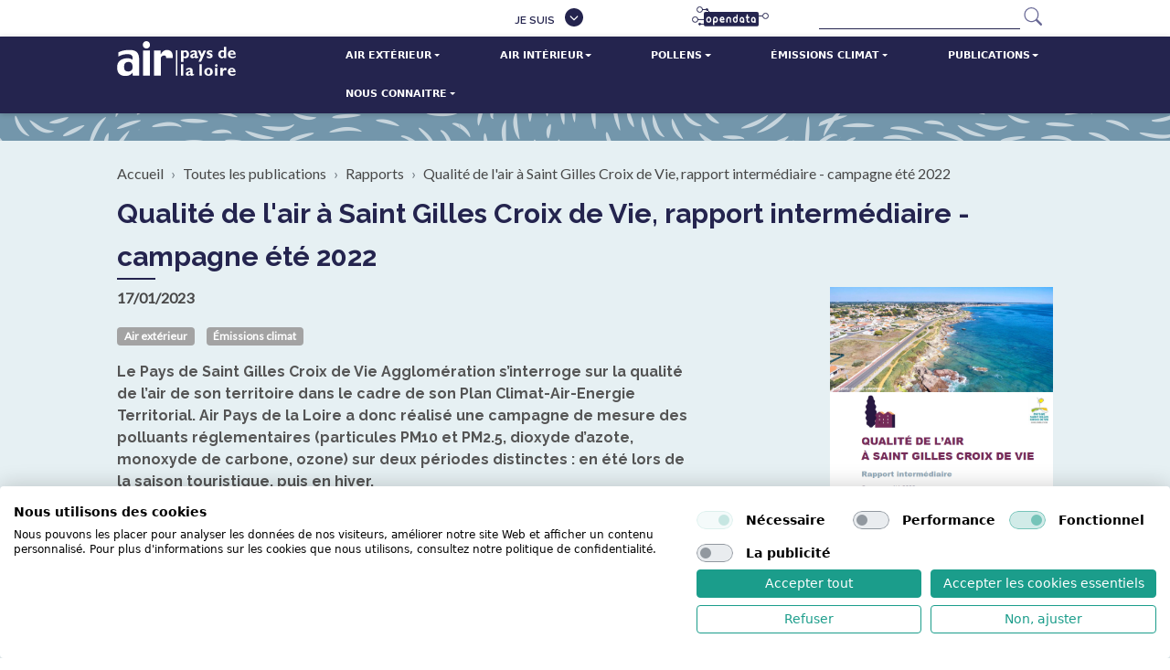

--- FILE ---
content_type: text/html; charset=UTF-8
request_url: https://airpl.org/rapport/qualite-de-l-air-a-saint-gilles-croix-de-vie-rapport-intermediaire-campagne-ete-2022
body_size: 15961
content:

<!DOCTYPE html>
<html lang="fr" dir="ltr">
  <head>
        <script>(function(w,d,s,l,i){w[l]=w[l]||[];w[l].push({'gtm.start':
    new Date().getTime(),event:'gtm.js'});var f=d.getElementsByTagName(s)[0],
    j=d.createElement(s),dl=l!='dataLayer'?'&l='+l:'';j.async=true;j.src=
    'https://www.googletagmanager.com/gtm.js?id='+i+dl;f.parentNode.insertBefore(j,f);
    })(window,document,'script','dataLayer','GTM-NTWSB3DD');</script>
        <meta charset="utf-8" />
<meta name="description" content="Contexte Dans le cadre de son Plan Climat-Air-Energie Territorial (PCAET), le Pays de Saint Gilles Croix de Vie Agglomération a mandaté Air Pays de la Loire pour évaluer la qualité de l’air sur son territoire selon trois objectifs :" />
<link rel="canonical" href="https://airpl.org/rapport/qualite-de-l-air-a-saint-gilles-croix-de-vie-rapport-intermediaire-campagne-ete-2022" />
<meta name="Generator" content="Drupal 10 (https://www.drupal.org)" />
<meta name="MobileOptimized" content="width" />
<meta name="HandheldFriendly" content="true" />
<meta name="viewport" content="width=device-width, initial-scale=1.0" />
<link rel="icon" href="/profiles/airpl/themes/airpl_theme/favicon.ico" type="image/vnd.microsoft.icon" />

    <title>Qualité de l&#039;air à Saint Gilles Croix de Vie, rapport intermédiaire - campagne été 2022 | Air Pays de la Loire</title>
    <link rel="stylesheet" media="all" href="/sites/default/files/css/css_WGyWn0ecezjCGKd2NkJbJOu7RL31eqjftO1RKWFvhk8.css?delta=0&amp;language=fr&amp;theme=airpl_theme&amp;include=eJxVyEEKgDAMBMAPFfok2cJihcRIsiD9vVc7x8GVjx2adPbTYsAafmVQbOFxq5gJbZ0wvlitVoneB4ofSuIjaQ" />
<link rel="stylesheet" media="all" href="/sites/default/files/css/css_nYlMCdgWrxJ4fXJ3yb0VztjXhvN2RvnkFEBZbDaFaeo.css?delta=1&amp;language=fr&amp;theme=airpl_theme&amp;include=eJxVyEEKgDAMBMAPFfok2cJihcRIsiD9vVc7x8GVjx2adPbTYsAafmVQbOFxq5gJbZ0wvlitVoneB4ofSuIjaQ" />
<link rel="stylesheet" media="all" href="//fonts.googleapis.com/css?family=Lato:wght@400:600;700&amp;display=swap" />
<link rel="stylesheet" media="all" href="//fonts.googleapis.com/css2?family=Montserrat:wght@400;600;700;800" />
<link rel="stylesheet" media="all" href="//fonts.googleapis.com/css2?family=Raleway:wght@400;600;700" />

    
    <meta name="twitter:image" content="http://www.airpl.org/profiles/airpl/themes/airpl_theme/apple-touch-icon.png">
    <meta property="og:image" content="http://www.airpl.org/profiles/airpl/themes/airpl_theme/apple-touch-icon.png">
    <link rel="apple-touch-icon" sizes="180x180" href="/profiles/airpl/themes/airpl_theme/apple-touch-icon.png">
    <link rel="icon" type="image/png" sizes="32x32" href="/profiles/airpl/themes/airpl_theme/favicon-32x32.png">
    <link rel="icon" type="image/png" sizes="16x16" href="/profiles/airpl/themes/airpl_theme/favicon-16x16.png">
    <link rel="manifest" href="/profiles/airpl/themes/airpl_theme/site.webmanifest">
  </head>
  <body class="report">
    <noscript><iframe src="https://www.googletagmanager.com/ns.html?id=GTM-NTWSB3DD"
  height="0" width="0" style="display:none;visibility:hidden"></iframe></noscript>
  
        <a href="#main-content" class="visually-hidden focusable">
      Aller au contenu principal
    </a>
    
      <div class="dialog-off-canvas-main-canvas" data-off-canvas-main-canvas>
    <div id="page-wrapper">
  <div id="page">
    <header id="header" class="header" role="banner">
      <div class="section layout-container clearfix">
                    <div>
    
<div id="block-aiprl-theme-menu-header" class="navbar navbar-expand-lg top-header-nav">

  <div class="container justify-content-sm-end">
    <div class="col-6 my-1 my-sm-0 col-sm-4 col-md-2">
              
          <ul class="nav navbar-nav">

              <li class="nav-item show dropdown">
                      <a href="" class="nav-link dropdown-toggle" data-bs-toggle="dropdown" aria-haspopup="true">Je suis</a>
          
                                <ul class="dropdown-menu">

              <li class="nav-item">
                      <a href="/presse" class="nav-link" data-drupal-link-system-path="node/36">Presse</a>
          
                  </li>
              <li class="nav-item">
                      <a href="/collectivites" class="nav-link" data-drupal-link-system-path="node/37">Collectivités</a>
          
                  </li>
              <li class="nav-item">
                      <a href="/enseignement" class="nav-link" data-drupal-link-system-path="node/38">Enseignement</a>
          
                  </li>
          </ul>
  
                  </li>
          </ul>
  


          </div>
    <div class="col-6 my-1 my-sm-0 col-sm-4 col-md-2 d-flex align-content-center justify-content-center">
      <a class="link-opendata" target="_blank" rel="noopener" href="https://data.airpl.org/" title="Accéder au site opendata d'Air Pays de la Loire">
        <svg width="84" height="22" xmlns="http://www.w3.org/2000/svg"><g fill="none" fill-rule="evenodd"><path d="M71 6a2 2 0 0 1 2 2v12a2 2 0 0 1-2 2H15a2 2 0 0 1-2-2V8a2 2 0 0 1 2-2h56Zm-46.564 5.644c-.635.336-1.045.943-1.232 1.82a3.914 3.914 0 0 0-.112.952v5.432c0 .28.112.495.336.644.261.15.523.15.784 0a.727.727 0 0 0 .336-.644V17.72c.41.187.812.28 1.204.28.541-.056.999-.205 1.372-.448.69-.467 1.11-1.204 1.26-2.212.019-.205.028-.43.028-.672 0-1.325-.43-2.277-1.288-2.856a2.168 2.168 0 0 0-1.288-.42v-.028h-.084a2.308 2.308 0 0 0-1.316.28Zm30.268-.028c-.84 0-1.521.355-2.044 1.064-.579.859-.737 1.904-.476 3.136.168.784.56 1.372 1.176 1.764.15.093.308.177.476.252.69.224 1.325.187 1.904-.112.112.299.336.457.672.476a.64.64 0 0 0 .56-.224c.13-.168.196-.439.196-.812v-2.856c-.056-.877-.364-1.568-.924-2.072a2.75 2.75 0 0 0-.476-.336 2.267 2.267 0 0 0-1.064-.28Zm12.544 0c-.84 0-1.521.355-2.044 1.064-.579.859-.737 1.904-.476 3.136.168.784.56 1.372 1.176 1.764.15.093.308.177.476.252.69.224 1.325.187 1.904-.112.112.299.336.457.672.476a.64.64 0 0 0 .56-.224c.13-.168.196-.439.196-.812v-2.856c-.056-.877-.364-1.568-.924-2.072a2.75 2.75 0 0 0-.476-.336 2.267 2.267 0 0 0-1.064-.28ZM49.356 8.76c-.317 0-.541.15-.672.448a.904.904 0 0 0-.056.336v2.128a2.898 2.898 0 0 0-1.204-.28c-.541.037-.99.177-1.344.42-.877.579-1.316 1.54-1.316 2.884 0 1.176.364 2.081 1.092 2.716l.224.14c.352.24.71.384 1.077.432l.183.016h.084c.448.037.896-.056 1.344-.28.635-.336 1.045-.933 1.232-1.792.075-.299.112-.625.112-.98V9.544a.67.67 0 0 0-.224-.532.638.638 0 0 0-.532-.252Zm11.2-.056c-.112 0-.224.019-.336.056a.79.79 0 0 0-.384.576l-.008.124v1.932h-.448c-.261 0-.458.1-.591.3l-.053.092c-.15.224-.15.467 0 .728.114.229.293.35.536.364h.556v2.912c0 .635.168 1.148.504 1.54.342.42.827.646 1.454.677l.193.003.201-.008.532-.084a.704.704 0 0 0 .532-.532c.075-.299.019-.541-.168-.728a.729.729 0 0 0-.784-.196c-.224.075-.41.084-.56.028-.13-.019-.224-.065-.28-.14-.078-.078-.123-.22-.136-.428l-.004-.132v-2.912h1.032c.245-.014.433-.135.564-.364.15-.261.15-.504 0-.728a.72.72 0 0 0-.549-.384l-.123-.008h-.924V9.46a.639.639 0 0 0-.196-.532.76.76 0 0 0-.56-.224Zm-42.196 2.66c-.56 0-1.064.159-1.512.476-.84.56-1.26 1.503-1.26 2.828-.019 1.25.327 2.175 1.036 2.772a2.84 2.84 0 0 0 1.736.56c.579 0 1.101-.15 1.568-.448.84-.56 1.26-1.521 1.26-2.884 0-1.27-.42-2.221-1.26-2.856-.448-.299-.97-.448-1.568-.448Zm21.896.112c-.896 0-1.577.299-2.044.896-.348.431-.542.93-.58 1.493l-.008.215v3.192c0 .093.019.187.056.28.13.299.355.448.672.448a.454.454 0 0 0 .28-.084c.261-.114.408-.293.441-.536l.007-.108V14.08c0-.075.01-.159.028-.252.13-.597.513-.896 1.148-.896.693.07 1.08.404 1.163 1.005l.013.143v3.192c0 .093.019.187.056.28.112.299.327.448.644.448a.697.697 0 0 0 .308-.084c.245-.114.383-.293.413-.536l.007-.108V14.08a4.953 4.953 0 0 0-.112-.784c-.317-1.083-1.148-1.69-2.492-1.82Zm-7.14-.196c-.579 0-1.092.159-1.54.476-.821.541-1.26 1.447-1.316 2.716a.852.852 0 0 0 0 .308c.056 1.213.495 2.119 1.316 2.716.448.317.905.476 1.372.476l.455.007c.42 0 .735-.021.945-.063.327-.078.608-.2.844-.37l.136-.106c.243-.168.336-.392.28-.672-.037-.299-.177-.504-.42-.616a.744.744 0 0 0-.756.14c-.168.112-.579.168-1.232.168h-.252c-.616-.093-.99-.457-1.12-1.092h3.052c.336 0 .56-.15.672-.448a.749.749 0 0 0 .056-.28v-.28c0-1.307-.448-2.24-1.344-2.8a2.324 2.324 0 0 0-1.148-.28Zm14.308 1.568c.261.037.476.093.644.168.261.15.43.317.504.504.037.15.056.327.056.532v.896c.019.803-.168 1.288-.56 1.456a.794.794 0 0 1-.532.14h-.112a2.506 2.506 0 0 1-.56-.224c-.392-.373-.597-.915-.616-1.624 0-.821.205-1.372.616-1.652.224-.13.41-.196.56-.196Zm-29.064 0c.915 0 1.372.607 1.372 1.82 0 1.25-.457 1.876-1.372 1.876-.877 0-1.316-.588-1.316-1.764v-.112c0-.803.205-1.335.616-1.596.224-.15.457-.224.7-.224Zm7.308 0h.084l.308.056c.579.261.868.85.868 1.764 0 .803-.205 1.353-.616 1.652a.972.972 0 0 1-.56.196c-.616-.093-.99-.308-1.12-.644a1.609 1.609 0 0 1-.084-.56v-.896c0-.784.196-1.27.588-1.456a.89.89 0 0 1 .532-.112Zm28.98.28c.373 0 .663.168.868.504.13.243.187.793.168 1.652-.056.616-.27.999-.644 1.148-.13.037-.308.047-.532.028-.373-.056-.635-.261-.784-.616a.497.497 0 0 1-.056-.224 3.312 3.312 0 0 1 0-1.708c.075-.373.299-.616.672-.728a.981.981 0 0 1 .308-.056Zm12.544 0c.373 0 .663.168.868.504.13.243.187.793.168 1.652-.056.616-.27.999-.644 1.148-.13.037-.308.047-.532.028-.373-.056-.635-.261-.784-.616a.497.497 0 0 1-.056-.224 3.312 3.312 0 0 1 0-1.708c.075-.373.299-.616.672-.728a.981.981 0 0 1 .308-.056Zm-34.104-.336c.187 0 .345.037.476.112.299.15.485.457.56.924v.056h-2.296c.075-.41.261-.719.56-.924.205-.112.392-.168.56-.168h.14Z" fill="#24244E"/><path stroke="#24244E" stroke-linecap="square" d="M71.5 10.5h5"/><circle stroke="#24244E" cx="80.5" cy="10.5" r="3"/><path stroke="#24244E" stroke-linecap="square" d="M14.5 19.5h-6M13.5 14.5h-7M15.5 3.5h-4"/><circle stroke="#24244E" fill="#24244E" cx="8.5" cy="19.5" r="1"/><circle stroke="#24244E" cx="3.5" cy="14.5" r="3"/><circle stroke="#24244E" cx="8.5" cy="3.5" r="3"/><circle stroke="#24244E" fill="#FFF" cx="16.5" cy="3.5" r="1"/><path stroke="#24244E" stroke-linecap="square" d="m22 9-6-6"/></g></svg>
      </a>
    </div>
    <div class="col-12 col-sm-4 col-md-4 col-lg-4 col-xl-3"><div class="airpl-seach-api-form" data-drupal-selector="airpl-seach-api-form">
  
    
      <form action="/rapport/qualite-de-l-air-a-saint-gilles-croix-de-vie-rapport-intermediaire-campagne-ete-2022" method="post" id="airpl-seach-api-form" accept-charset="UTF-8">
  <div class="js-form-item form-item js-form-type-search form-item-search js-form-item-search mb-2 form-no-label">
      <label for="edit-search" class="form-label visually-hidden">Rechercher</label>
        <input title="Indiquer les termes à rechercher" data-drupal-selector="edit-search" type="search" id="edit-search" name="search" value="" size="50" maxlength="128" class="form-search" />

        </div>
<input autocomplete="off" data-drupal-selector="form-ke8exna0bk-f0t5bokoy36hmlajn4ihyshsv1syjfwi" type="hidden" name="form_build_id" value="form-Ke8eXna0bK_F0t5BOkoy36hMlAJn4IHyShSv1SyjFwI" />
<input data-drupal-selector="edit-airpl-seach-api-form" type="hidden" name="form_id" value="airpl_seach_api_form" />
<div data-drupal-selector="edit-actions" class="form-actions js-form-wrapper form-wrapper" id="edit-actions">  <input data-drupal-selector="edit-submit" type="submit" id="edit-submit" value="Rechercher" class="button js-form-submit form-submit btn btn-primary" />
</div>

</form>

  </div>
</div>
  </div>
</div>
<div id="block-aiprl-theme-menu-main" class="navbar navbar-expand-lg main-nav airpl-prune">
  <div class="container align-items-stretch">
    <a class="navbar-brand" href="/"><img src="/profiles/airpl/themes/airpl_theme/images/logo.svg" alt="Air Pays de la Loire" style="width:130px; height: auto;"/></a>
    <button class="navbar-toggler collapsed border-0" type="button" data-bs-toggle="collapse" data-bs-target="#mainNavbar" aria-controls="mainNavbar" aria-expanded="false" aria-label="Toggle navigation">
      <span class="navbar-toggler-icon"></span>
      <span class="navbar-toggler-icon"></span>
      <span class="navbar-toggler-icon"></span>
    </button>
          <div class="collapse navbar-collapse align-items-stretch" id="mainNavbar">
      
          <ul class="nav navbar-nav">

              <li class="nav-item show dropdown">
                      <a href="" class="nav-link dropdown-toggle" data-bs-toggle="dropdown" aria-haspopup="true">Air extérieur</a>
          
                                <ul class="dropdown-menu">

              <li class="nav-item">
                      <a href="/air-exterieur/indice-et-previsions" class="nav-link" data-drupal-link-system-path="air-exterieur/indice-et-previsions">Indice et prévisions</a>
          
                  </li>
              <li class="nav-item">
                      <a href="/air-exterieur/mesures-en-direct" class="nav-link" data-drupal-link-system-path="air-exterieur/mesures-en-direct">Mesures en direct</a>
          
                  </li>
              <li class="nav-item">
                      <a href="/air-exterieur/carte-stations" class="nav-link" data-drupal-link-system-path="air-exterieur/carte-stations">Carte des stations</a>
          
                  </li>
              <li class="nav-item">
                      <a href="/air-exterieur/alertes-pollution" class="nav-link" data-drupal-link-system-path="air-exterieur/alertes-pollution">Alertes pollution</a>
          
                  </li>
              <li class="nav-item">
                      <a href="https://www.airpl.org/gestion-des-incidents-industriels" title="Incident industriel" class="nav-link">Incident industriel</a>
          
                  </li>
              <li class="nav-item">
                      <a href="/air-exterieur/tableau-de-bord" class="nav-link" data-drupal-link-system-path="air-exterieur/tableau-de-bord">Tableau de bord Air</a>
          
                  </li>
              <li class="nav-item">
                      <a href="/air-exterieur/polluants" class="nav-link" data-drupal-link-system-path="air-exterieur/polluants">Polluants</a>
          
                  </li>
              <li class="nav-item">
                      <a href="/air-exterieur/sante-et-qualite-de-l-air" class="nav-link" data-drupal-link-system-path="node/39">Santé et qualité de l&#039;air</a>
          
                  </li>
              <li class="nav-item">
                      <a href="/air-exterieur/laboratoire-d-etalonnage" class="nav-link" data-drupal-link-system-path="node/40">Laboratoire d&#039;étalonnage</a>
          
                  </li>
              <li class="nav-item">
                      <a href="/air-exterieur/reglementation" class="nav-link" data-drupal-link-system-path="node/41">Réglementation</a>
          
                  </li>
          </ul>
  
                  </li>
              <li class="nav-item show dropdown">
                      <a href="" class="nav-link dropdown-toggle" data-bs-toggle="dropdown" aria-haspopup="true">Air intérieur</a>
          
                                <ul class="dropdown-menu">

              <li class="nav-item">
                      <a href="/air-interieur/polluants" class="nav-link" data-drupal-link-system-path="air-interieur/polluants">Polluants</a>
          
                  </li>
              <li class="nav-item">
                      <a href="/air-interieur/reglementation" class="nav-link" data-drupal-link-system-path="node/42">Réglementation</a>
          
                  </li>
              <li class="nav-item">
                      <a href="/valeurs-guides" class="nav-link" data-drupal-link-system-path="node/578">Valeurs guides</a>
          
                  </li>
              <li class="nav-item">
                      <a href="/air-interieur/professionnels-du-batiment" class="nav-link" data-drupal-link-system-path="node/43">Professionels du bâtiment</a>
          
                  </li>
              <li class="nav-item">
                      <a href="/air-interieur/des-bons-gestes-pour-les-particuliers" class="nav-link" data-drupal-link-system-path="node/44">Bons gestes</a>
          
                  </li>
          </ul>
  
                  </li>
              <li class="nav-item show dropdown">
                      <a href="" class="nav-link dropdown-toggle" data-bs-toggle="dropdown" aria-haspopup="true">Pollens</a>
          
                                <ul class="dropdown-menu">

              <li class="nav-item">
                      <a href="https://www.airpl.org/pollens/indice-et-previsions" class="nav-link">Indice et prévisions</a>
          
                  </li>
              <li class="nav-item">
                      <a href="/pollens/surveillance-des-pollens" class="nav-link" data-drupal-link-system-path="node/46">Surveillance des pollens</a>
          
                  </li>
              <li class="nav-item">
                      <a href="/pollens/qu-est-ce-que-le-pollen" class="nav-link" data-drupal-link-system-path="node/45">Qu&#039;est ce que le pollen ?</a>
          
                  </li>
              <li class="nav-item">
                      <a href="/pollens/sante-et-bons-gestes" class="nav-link" data-drupal-link-system-path="node/50">Santé &amp; bons gestes</a>
          
                  </li>
          </ul>
  
                  </li>
              <li class="nav-item show dropdown">
                      <a href="" class="nav-link dropdown-toggle" data-bs-toggle="dropdown" aria-haspopup="true">Émissions climat</a>
          
                                <ul class="dropdown-menu">

              <li class="nav-item">
                      <a href="/emissions-climat/gaz-a-effet-de-serre" class="nav-link" data-drupal-link-system-path="emissions-climat/gaz-a-effet-de-serre">Gaz à effet de serre</a>
          
                  </li>
              <li class="nav-item">
                      <a href="/emissions-climat/tableau-de-bord" class="nav-link" data-drupal-link-system-path="emissions-climat/tableau-de-bord">Tableau de bord des émissions</a>
          
                  </li>
              <li class="nav-item">
                      <a href="https://www.airpl.org/emissions-climat/fiches-territoriales" class="nav-link">Fiches territoriales</a>
          
                  </li>
              <li class="nav-item">
                      <a href="/emissions-climat/chiffres-en-pays-de-la-loire" class="nav-link" data-drupal-link-system-path="node/51">Chiffres en Pays de la Loire</a>
          
                  </li>
              <li class="nav-item">
                      <a href="/emissions-climat/methode-basemis" class="nav-link" data-drupal-link-system-path="node/52">Méthode BASEMIS</a>
          
                  </li>
              <li class="nav-item">
                      <a href="/emissions-climat/changement-climatique" class="nav-link" data-drupal-link-system-path="node/53">Changement climatique</a>
          
                  </li>
          </ul>
  
                  </li>
              <li class="nav-item show dropdown">
                      <a href="/publications" class="nav-link dropdown-toggle" data-bs-toggle="dropdown" aria-haspopup="true">Publications</a>
          
                                <ul class="dropdown-menu">

              <li class="nav-item">
                      <a href="/publications/actualites" class="nav-link" data-drupal-link-system-path="publications/actualites">Actualités</a>
          
                  </li>
              <li class="nav-item">
                      <a href="/publications/rapports" class="nav-link" data-drupal-link-system-path="publications/rapports">Rapports</a>
          
                  </li>
              <li class="nav-item">
                      <a href="/publications" class="nav-link" data-drupal-link-system-path="publications">Toutes les publications</a>
          
                  </li>
          </ul>
  
                  </li>
              <li class="nav-item show dropdown">
                      <a href="" class="nav-link dropdown-toggle" data-bs-toggle="dropdown" aria-haspopup="true">Nous connaitre</a>
          
                                <ul class="dropdown-menu">

              <li class="nav-item">
                      <a href="/nous-connaitre/notre-structure" class="nav-link" data-drupal-link-system-path="node/54">Notre structure</a>
          
                  </li>
              <li class="nav-item">
                      <a href="/nous-connaitre/nos-membres" class="nav-link" data-drupal-link-system-path="node/55">Nos membres</a>
          
                  </li>
              <li class="nav-item">
                      <a href="/nous-connaitre/services" class="nav-link" data-drupal-link-system-path="nous-connaitre/services">Nos services</a>
          
                  </li>
              <li class="nav-item">
                      <a href="/nous-connaitre/rejoignez-nous" class="nav-link" data-drupal-link-system-path="node/57">Rejoignez-nous</a>
          
                  </li>
              <li class="nav-item">
                      <a href="/nous-connaitre/contactez-nous" class="nav-link" data-drupal-link-system-path="nous-connaitre/contactez-nous">Contactez-nous</a>
          
                  </li>
          </ul>
  
                  </li>
          </ul>
  


      </div>
      </div>
</div>

  </div>

              </div>
    </header>
          <div class="featured-top">
        <aside class="featured-top__inner section layout-container clearfix" role="complementary">
            <div>
    <div id="block-aiprl-theme-pollution-alert-block">
  
    
      <div class="row">
  <div data-dataviz-alerte-pollution-courante></div>
</div>

  </div>

  </div>

        </aside>
      </div>
        <div id="main-wrapper" class="layout-main-wrapper layout-container clearfix">
      <div id="main" class="layout-main clearfix">
                    <div>
    <div id="block-aiprl-theme-breadcrumb">
  
    
        <nav role="navigation" aria-label="breadcrumb">
    <div class="container">
      <h2 id="system-breadcrumb" class="visually-hidden">Fil d'Ariane</h2>
      <ol class="breadcrumb">
                  <li class="breadcrumb-item">
                          <a href="/">Accueil</a>
                      </li>
                  <li class="breadcrumb-item">
                          <a href="/publications">Toutes les publications</a>
                      </li>
                  <li class="breadcrumb-item">
                          <a href="/publications/rapports">Rapports</a>
                      </li>
                  <li class="breadcrumb-item">
                          Qualité de l&#039;air à Saint Gilles Croix de Vie, rapport intermédiaire - campagne été 2022
                      </li>
              </ol>
    </div>
  </nav>

  </div>

  </div>

                <main id="content" class="column main-content" role="main">
          <section class="section">
            <a id="main-content" tabindex="-1"></a>
                              <div>
    <div class="container">
  <div id="block-aiprl-theme-page-title">
          
  <h1><span>Qualité de l&#039;air à Saint Gilles Croix de Vie, rapport intermédiaire - campagne été 2022</span>
</h1>


      </div>
</div>
<div class="container">
  <div id="block-aiprl-theme-messages">
          <div data-drupal-messages-fallback class="hidden"></div>
      </div>
</div>
<div id="block-aiprl-theme-main-content">
  
    
      <article class="node node--type-report node--promoted node--sticky node--view-mode-full clearfix">
  <header class="report--header">
    <div class="container">
      <div class="row">
        <div class="col-lg-9">
          <div class="w-100">
            <p class="article--date">17/01/2023</p>
          </div>
          <div class="topics">
              <ul class="list-inline list-badge">
          <li class="list-inline-item"><span class="badge">Air extérieur</span></li>
          <li class="list-inline-item"><span class="badge">Émissions climat</span></li>
      </ul>

          </div>
                    <div class="summary col-lg-10">
            
            <div><p>Le Pays de Saint Gilles Croix de Vie Agglomération s’interroge sur la qualité de l’air de son territoire dans le cadre de son Plan Climat-Air-Energie Territorial. Air Pays de la Loire a donc réalisé une campagne de mesure des polluants réglementaires (particules PM10 et PM2.5, dioxyde d’azote, monoxyde de carbone, ozone) sur deux périodes distinctes : en été lors de la saison touristique, puis en hiver.</p>

<p>L’objectif est double : évaluer la qualité de l’air sur ce territoire à l’échelle annuelle, et l’impact de la saison estivale. En parallèle, des mesures par microcapteurs ont été effectuées afin de tester leur robustesse et d’étudier la pertinence de pérenniser ce type d’installation. Ce rapport intermédiaire présente les résultats issus de la campagne estivale, dont les mesures ont été réalisées du 7 juillet au 29 août 2022.</p>
</div>
      
          </div>
        </div>
        <div class="col-lg-3">
                      
            <div><div class="media">
  
              <img loading="lazy" src="/sites/default/files/styles/rapport/public/2023-02/couv%20rapport%20PACOA.png?itok=AlnUd9Gr" width="400" height="530" alt="Couv rapport QA à St Gilles Croix de Vie" />



  
  </div>
</div>
      
                    <hr class="invisible" />
          <div class="download-primary">
                          <a href="/sites/default/files/reports/Rapport%20interm%C3%A9diaire%20PACOA-f_0.pdf" class="btn btn-primary w-100" title="Télécharger Rapport intermédiaire PACOA-f.pdf" class="media-document-link" target="_blank" rel="noopener noreferrer">
                Télécharger le rapport
              </a>
                      </div>
        </div>
      </div>
    </div>
  </header>
  <div class="report--content">
    <div class="node__content clearfix container">
      <div class="row">
        <div class="col-lg-10 m-lg-auto">
            <div><h2>Contexte</h2>

<p>Dans le cadre de son Plan Climat-Air-Energie Territorial (PCAET), le Pays de Saint Gilles Croix de Vie Agglomération a mandaté Air Pays de la Loire pour évaluer la qualité de l’air sur son territoire selon trois objectifs :</p>

<ul>
	<li>Évaluer la qualité de l’air du territoire du Pays de Saint Gilles Croix de Vie à l’échelle annuelle ;</li>
	<li>Évaluer l’impact de la saison estivale sur la teneur en polluants réglementaires ;</li>
	<li>Évaluer la qualité des mesures par microcapteur pour envisager une pérennisation de ce type d’installation.</li>
</ul>

<h2>Qualité de l’air à Saint Gilles Croix de Vie</h2>

<p>Une campagne de mesure de 2 mois a été effectué du 7 juillet au 29 août 2022 sur le site de la Conserverie, à Saint Gilles Croix de Vie. Ces mesures ont évalué en temps réel les concentrations des principaux polluants réglementaires (PM10, PM2.5, NO<sub>2</sub>, O<sub>3</sub>, et CO).<br>
Les résultats de campagne de mesure montrent que les concentrations des polluants mesurés à Saint Gilles Croix de Vie se situent à des niveaux supérieurs à ceux relevés en station de référence de fond urbain, et inférieurs à ceux relevés en situation de trafic routier. Cela traduit une qualité de l’air caractéristique d’un fond urbain avec influence de trafic routier, reflétant l’impact de la saison touristique en situation estivale.</p>

<p><br>
Le tableau ci-dessous résume les principaux résultats par polluant réglementaire, en moyenne sur les 2 mois de mesure estivale :</p>
<img alt="tableau des principaux résultats par polluant réglementaire" data-entity-type="file" data-entity-uuid="6547e2b3-f9c1-42ba-93f2-60c26a995728" src="/sites/default/files/inline-images/tableau%20rapport%20PACOA.png" class="align-center" width="750" height="405" loading="lazy">
<p>Les mesures hivernales, attendues en hiver 2023, permettront par comparaison de vérifier si la saison touristique engendre une modification de la caractérisation de la qualité de l’air à Saint Gilles Croix de Vie, passant d’un fond périurbain à un fond urbain avec influence de trafic routier lors de la saison estivale.</p>

<h2>Mesures par microcapteurs</h2>

<p>Parallèlement, un réseau de microcapteurs a été déployé sur la collectivité de manière expérimentale afin de mesurer le NO<sub>2</sub>, les PM10 et les PM2.5.<br>
Les mesures se sont avérées peu concluantes. Le coefficient de détermination entre les microcapteurs et l’appareil de référence (entre 0 et 0,5) ne permet pas de considérer les mesures par microcapteurs de ce constructeur comme fiables. De ce fait, les mesures des microcapteurs ne répondent pas aux attentes du projet et ne permettent pas une analyse de la qualité de l’air sur ce territoire. Un autre constructeur sera choisi et testé pour la seconde phase de mesure, à partir de début 2023.</p>
</div>
      </div>
      </div>
      <div class="row">
        <div class="col-lg-10 m-lg-auto justify-content-end">
          <div class="social-sharing d-flex flex-row">
                          <p>Partager</p>
  <div class="mx-1">
    <a href="http://www.facebook.com/sharer.php?u=https://airpl.org/rapport/qualite-de-l-air-a-saint-gilles-croix-de-vie-rapport-intermediaire-campagne-ete-2022&p[title]=Qualit%C3%A9%20de%20l%27air%20%C3%A0%20Saint%20Gilles%20Croix%20de%20Vie%2C%20rapport%20interm%C3%A9diaire%20-%20campagne%20%C3%A9t%C3%A9%202022" target="_blank">
      <i class="social-icon icon-facebook"><span class="visually-hidden">Partager sur facebook</span></i>
    </a>
  </div>
  <div class="mx-1">
    <a href="https://bsky.app/intent/compose?text=Qualit%C3%A9%20de%20l%27air%20%C3%A0%20Saint%20Gilles%20Croix%20de%20Vie%2C%20rapport%20interm%C3%A9diaire%20-%20campagne%20%C3%A9t%C3%A9%202022%0Ahttps://airpl.org/rapport/qualite-de-l-air-a-saint-gilles-croix-de-vie-rapport-intermediaire-campagne-ete-2022" target="_blank">
      <i class="social-icon icon-bluesky"><span class="visually-hidden">Partager sur bluesky</span></i>
    </a>
  </div>
  <div class="mx-1">
    <a href="http://www.linkedin.com/shareArticle?mini=true&url=https://airpl.org/rapport/qualite-de-l-air-a-saint-gilles-croix-de-vie-rapport-intermediaire-campagne-ete-2022&title=Qualit%C3%A9%20de%20l%27air%20%C3%A0%20Saint%20Gilles%20Croix%20de%20Vie%2C%20rapport%20interm%C3%A9diaire%20-%20campagne%20%C3%A9t%C3%A9%202022&source=https://airpl.org/" target="_blank">
      <i class="social-icon icon-linkedIn"><span class="visually-hidden">Partager sur LinkedIn</span></i>
    </a>
  </div>
          </div>
        </div>
      </div>
    </div>
  </div>
</article>

  </div>

  </div>

                      </section>
        </main>
                  <div id="sidebar-first" class="column page-sidebar">
            <div class="container">
              <aside class="section" role="complementary">
                  <div class="row">
    <div id="block-aiprl-theme-last-reports" class="last-reports col-12 col-md-6">
  <div class="d-flex justify-content-start">
    <h2 class="block--title">Les rapports</h2>
  </div>
      <div class="teaser-report">
  <a href="/rapport/nantes-universite-batiment-irs-un-fuite-odorante-toxique-concentrations-en-cov-dans-l-air-interieur-du-laboratoire-rapport-de-resultats-v2" rel="bookmark">
    <div class="teaser-vignette col-4">
              
            <div><div class="media">
  
              <img loading="lazy" src="/sites/default/files/styles/rapport/public/2026-01/couv%20rapport%20Nantes%20Universite.jpg?itok=KkmIFxWu" width="400" height="530" alt="couv rapport de résultats des concentrations en COV dans l&#039;air intérieur du laboratoire à Nantes Université suite fuite odorante toxique avec image d&#039;herbe et de ciel" />



  
  </div>
</div>
      
          </div>
    <div class="teaser-content">
      <p class="teaser-content--date">05/01/2026</p>
      <h3 class="teaser-content--title"><span>Nantes Université (bâtiment IRS UN) - fuite odorante toxique, concentrations en COV dans l&#039;air...</span>
</h3>
      <div class="result-content--summary">  <ul class="list-inline list-badge">
          <li class="list-inline-item"><span class="badge">Air intérieur</span></li>
      </ul>
</div>
    </div>
  </a>
</div>
<div class="teaser-report">
  <a href="/rapport/surveillance-regionale-des-pesticides-resultats-mai-2024-a-mai-2025" rel="bookmark">
    <div class="teaser-vignette col-4">
              
            <div><div class="media">
  
              <img loading="lazy" src="/sites/default/files/styles/rapport/public/2025-12/couv%20rapport%20pesticides%202024-2025.jpg?itok=rv4ylGAT" width="400" height="530" alt="couv du rapport de résultats de surveillance régionale des pesticides de mai 2024 à mai 2025 avec image de tracteur dans un champ" />



  
  </div>
</div>
      
          </div>
    <div class="teaser-content">
      <p class="teaser-content--date">19/12/2025</p>
      <h3 class="teaser-content--title"><span>Surveillance régionale des pesticides - résultats, mai 2024 à mai 2025</span>
</h3>
      <div class="result-content--summary">  <ul class="list-inline list-badge">
          <li class="list-inline-item"><span class="badge">Air extérieur</span></li>
      </ul>
</div>
    </div>
  </a>
</div>
<div class="teaser-report">
  <a href="/rapport/surveillance-des-particules-fines-et-des-retombees-en-nitrate-et-ammonium-dans-l-environnement-de-yara-france-a-montoir-de-bretagne-campagne-2025-t2" rel="bookmark">
    <div class="teaser-vignette col-4">
              
            <div><div class="media">
  
              <img loading="lazy" src="/sites/default/files/styles/rapport/public/2025-12/couv%20rapport%20YARA-2025T2.jpg?itok=-BPWSj3_" width="400" height="530" alt="couv du rapport de surveillance des particules fines et des retombées en nitrate et ammonium autour de YARA à Montoir-de-Bretagne" />



  
  </div>
</div>
      
          </div>
    <div class="teaser-content">
      <p class="teaser-content--date">18/12/2025</p>
      <h3 class="teaser-content--title"><span>Surveillance des particules fines et des retombées en nitrate et ammonium dans l&#039;environnement...</span>
</h3>
      <div class="result-content--summary">  <ul class="list-inline list-badge">
          <li class="list-inline-item"><span class="badge">Air extérieur</span></li>
      </ul>
</div>
    </div>
  </a>
</div>

    <div class="container">
    <p class="see-all"><a href="/publications/rapports" class="button-link" title="Voir tous nos rapports">Voir tous nos rapports</a></p>
  </div>
</div>
<div id="block-aiprl-theme-last-articles" class="last-articles col-12 col-md-6">
  <div class="d-flex justify-content-end">
    <h2 class="block--title">Les actualités</h2>
  </div>
      <div class="teaser-article">
  <a href="/actualite/enquete-publique-portant-sur-le-projet-de-schema-de-coherence-territoriale-air-energie-climat-du-pays-du-mans" rel="bookmark">
    <div class="teaser-vignette">
              
            <div><div class="media">
  
              <img loading="lazy" src="/sites/default/files/styles/actu_tesaer/public/2025-10/VUES-LM-01-08.Vieux%20%20MANS%20%283%29%20-%20cr%C3%A9dit%20photo%20Airpl.jpg?itok=Tv1KMvjr" width="560" height="340" alt="Vue du Vieux Mans" />



  
  </div>
</div>
      
          </div>
    <div class="teaser-content">
      <p class="teaser-content--date">10/10/2025</p>
      <h3 class="teaser-content--title"><span>Enquête publique portant sur le projet de Schéma de cohérence territoriale – Air Énergie Climat du Pays du Mans</span>
</h3>
    </div>
  </a>
</div>
<div class="teaser-article">
  <a href="/actualite/2-webinaires-grand-public-sur-la-qualite-de-l-air-interieur-n-hesitez-pas-a-participer" rel="bookmark">
    <div class="teaser-vignette">
              
            <div><div class="media">
  
              <img loading="lazy" src="/sites/default/files/styles/actu_tesaer/public/2025-09/Webinaire%20air%20int%C3%A9rieur%20Air%20Pays%20de%20la%20Loire.png?itok=GBQByD7w" width="560" height="340" alt="Une femme est assise sur un canapé et sourit" />



  
  </div>
</div>
      
          </div>
    <div class="teaser-content">
      <p class="teaser-content--date">26/09/2025</p>
      <h3 class="teaser-content--title"><span>2 webinaires grand public sur la qualité de l&#039;air intérieur, n&#039;hésitez pas à participer !</span>
</h3>
    </div>
  </a>
</div>
<div class="teaser-article">
  <a href="/actualite/un-cycle-de-webinaires-gratuits-pour-mieux-comprendre-la-qualite-de-l-air-interieur" rel="bookmark">
    <div class="teaser-vignette">
              
            <div><div class="media">
  
              <img loading="lazy" src="/sites/default/files/styles/actu_tesaer/public/2025-07/webinaire%20QAI%20%281200%20x%20800%20px%29.png?itok=5mQf1GO2" width="560" height="340" alt="L&#039;image montre un groupe d&#039;enfants souriants et engagés dans une activité, probablement en classe. Le texte superposé annonce &quot;5 webinaires sur l&#039;air intérieur&quot; pour les collectivités, associations et professionnels de santé." />



  
  </div>
</div>
      
          </div>
    <div class="teaser-content">
      <p class="teaser-content--date">23/09/2025</p>
      <h3 class="teaser-content--title"><span> Un cycle de webinaires gratuits pour mieux comprendre la qualité de l’air intérieur</span>
</h3>
    </div>
  </a>
</div>

    <div class="container">
    <p class="see-all"><a href="/publications/actualites" class="button-link" title="Voir toutes nos actualités">Voir toutes nos actualités</a></p>
  </div>
</div>

  </div>

              </aside>
            </div>
          </div>
              </div>
    </div>
    <footer class="site-footer">
      <div class="layout-container">
                  <div class="site-footer__bottom">
              <div>
    <div id="block-airpl-theme-newsletter-block-footer" class="block-newsletter front">
  <div class="container">
              <div class="row align-items-center">
  <div class="info--newsletter col-12 col-lg-6 d-flex">
    <div>
      <h2> Restez informé·es</h2>
      <p>
        Recevez les infos qualité de l'air au quotidien ou en cas de pic de pollution      </p>
    </div>
  </div>
  <div class="form--newsletter col-12 col-lg-6">
    <form class="d-md-flex justify-content-md-between" data-drupal-selector="airpl-newsletter-block-form" action="/rapport/qualite-de-l-air-a-saint-gilles-croix-de-vie-rapport-intermediaire-campagne-ete-2022" method="post" id="airpl-newsletter-block-form" accept-charset="UTF-8">
  <div id="edit-list" class="form-checkboxes"><div class="js-form-item form-item js-form-type-checkbox form-item-list-48 js-form-item-list-48 mb-2">
        <input data-drupal-selector="edit-list-48" type="checkbox" id="edit-list-48" name="list[48]" value="48" class="form-checkbox" />

        <label for="edit-list-48" class="form-label option">Indices du jour</label>
      </div>
<div class="js-form-item form-item js-form-type-checkbox form-item-list-alertes js-form-item-list-alertes mb-2">
        <input data-drupal-selector="edit-list-alertes" type="checkbox" id="edit-list-alertes" name="list[alertes]" value="alertes" class="form-checkbox" />

        <label for="edit-list-alertes" class="form-label option">Alertes pollution</label>
      </div>
</div>
<input autocomplete="off" data-drupal-selector="form-pbyxrynpcii3fie-smr64wgqafnufwuskhvxp89xjds" type="hidden" name="form_build_id" value="form-pByxRyNPCiI3FIe_SmR64WgqaFnufwuskhvXp89Xjds" />
<input data-drupal-selector="edit-airpl-newsletter-block-form" type="hidden" name="form_id" value="airpl_newsletter_block_form" />
<div data-drupal-selector="edit-actions" class="form-actions js-form-wrapper form-wrapper" id="edit-actions">  <input class="btn btn-outline-light button js-form-submit form-submit btn btn-primary" data-drupal-selector="edit-submit" type="submit" id="edit-submit" value="S&#039;inscrire" />
</div>

</form>

  </div>
</div>

        </div>
</div>

<div class="pre-footer">
  <div class="container">
    <div class="row justify-content-between align-items-center">
      <div class="col-12 mb-4 mb-md-0 col-md-6">
        <svg role="img" focusable="false" width="123" height="54" viewBox="0 0 123 54" xmlns="http://www.w3.org/2000/svg">
          <g fill-rule="nonzero" fill="none">
            <path d="M16.743 26.758v-.678c0-1.515-.362-2.668-1.074-3.464-.72-.795-1.774-1.192-3.183-1.192-1.316 0-2.358.373-3.126 1.125-.769.753-1.155 1.943-1.155 3.571v.684c0 1.708.406 2.847 1.223 3.408.809.576 1.847.855 3.102.855a4.516 4.516 0 002.918-1.04c.86-.69 1.295-1.778 1.295-3.27m6.74 8.455h-6.567l-.112-3.292c-.544 1.058-1.453 1.917-2.724 2.592-1.28.672-2.773 1.011-4.47 1.011-2.801 0-4.922-.7-6.354-2.112-1.436-1.4-2.16-3.527-2.16-6.382v-.438c0-2.819.965-5 2.876-6.529 1.92-1.529 4.49-2.285 7.726-2.285.981 0 1.943.14 2.9.422.95.284 1.646.636 2.085 1.057v-2.499c0-.879-.306-1.611-1.191-2.217-.881-.608-2.133-.91-3.754-.91-1.738 0-3.283.17-4.644.512-1.356.346-2.539.77-4.892 1.931v-4.271c2.651-1.119 4.1-1.527 5.693-1.867 1.598-.34 3.529-.507 5.81-.507 3.654 0 5.87.734 7.432 2.203 1.561 1.473 2.346 3.828 2.346 7.055v16.526zM34.383 35.212h-6.989V9.917h6.99v25.295zm.181-30.945c0 1.059-.358 1.94-1.07 2.664a3.57 3.57 0 01-2.608 1.072c-1.01 0-1.875-.36-2.595-1.072-.724-.724-1.086-1.605-1.086-2.664 0-1.022.362-1.893 1.086-2.61.72-.717 1.585-1.075 2.595-1.075 1.022 0 1.888.358 2.608 1.074.712.718 1.07 1.59 1.07 2.611M57.583 17.592H51.09c0-.72-.153-1.326-.446-1.833-.302-.51-.894-.772-1.767-.772-.832 0-1.537.231-2.108.69-.568.454-.942.94-1.119 1.454v18.08h-6.985V9.918h6.72l.137 4.005c.655-1.434 1.512-2.543 2.555-3.323 1.05-.785 2.285-1.171 3.705-1.171 2.125 0 3.714.692 4.756 2.088 1.05 1.39 1.397 3.418 1.046 6.076M68.604 15.66c.483.349.917.502 1.4.502 1.187 0 1.924-.904 1.924-2.342 0-1.467-.668-2.324-1.819-2.324-.52 0-.905.16-1.505.628v3.537zm0-5.055c.68-.57 1.372-.817 2.205-.817 1.996 0 3.573 1.696 3.573 3.899 0 2.475-1.5 4.096-3.794 4.096a4.056 4.056 0 01-1.984-.54v4.228h-2.422V9.93h2.422v.674zM80.088 13.908c-1.432.515-2.113.847-2.113 1.62 0 .453.347.82.777.82.45 0 .938-.22 1.336-.589v-1.85zm3.746 3.173c-.668.398-1.617.702-2.277.702-.797 0-1.179-.258-1.348-.871-.938.638-1.702.871-2.54.871-1.234 0-2.156-.92-2.156-1.89 0-1.836 1.356-2.206 4.575-3.206.056-.714-.286-1.286-1.336-1.286-.966 0-2.064.501-2.832 1.286v-1.972a6.267 6.267 0 013.34-.927c1.934 0 3.25.646 3.25 2.336v3.506c0 .378.157.532.403.532.169 0 .35-.035.921-.435v1.354z" fill="#3F4F58"/>
            <path fill="#3F4F58" d="M86.506 21.316h-2.571l2.257-4.94-3.006-6.445h2.587l1.618 3.96 1.738-3.96h2.535zM97.977 12.071c-1.058-.647-2.088-.855-2.575-.855-.314 0-.869.067-.869.604 0 .855 3.826.885 3.826 3.456 0 1.6-1.139 2.507-3.142 2.507-1.232 0-2.418-.386-2.748-.57V15.51c.78.332 1.565.652 2.486.652.716 0 1.167-.22 1.167-.572 0-1.119-3.822-.913-3.822-3.436 0-1.416 1.287-2.366 3.19-2.366.966 0 1.682.165 2.487.561v1.722zM109.778 11.86c-.35-.253-.917-.457-1.351-.457-1.22 0-1.936.886-1.936 2.425 0 1.4.716 2.337 1.851 2.337.52 0 .938-.183 1.436-.635v-3.67zm2.423 5.774h-2.423v-.618c-.684.546-1.32.767-2.136.767-2.072 0-3.605-1.702-3.605-4.002 0-2.357 1.533-3.999 3.742-3.999.696 0 1.348.171 2 .487v-4.02h2.422v11.385zM119.697 12.909c-.096-1.049-.732-1.689-1.674-1.689-.95 0-1.569.622-1.67 1.689h3.344zm2.004 3.858c-1.384 1.016-2.84 1.016-3.437 1.016-2.707 0-4.458-1.565-4.458-3.97 0-2.36 1.682-4.031 4.056-4.031 2.234 0 4.089 1.587 3.976 4.396h-5.533c.085 1.368 1.022 2.169 2.543 2.169.97 0 1.718-.284 2.853-1.097v1.517zM66.134 23.82h2.414v11.385h-2.414zM75.561 31.48c-1.436.519-2.116.855-2.116 1.627 0 .445.35.817.78.817.451 0 .938-.217 1.336-.586V31.48zm3.742 3.178c-.668.4-1.621.698-2.269.698-.801 0-1.187-.25-1.352-.869-.937.638-1.706.87-2.54.87-1.234 0-2.151-.914-2.151-1.886 0-1.835 1.351-2.205 4.57-3.203.057-.72-.285-1.286-1.336-1.286-.965 0-2.064.5-2.84 1.286v-1.973a6.262 6.262 0 013.344-.934c1.939 0 3.255.648 3.255 2.338v3.5c0 .389.149.54.402.54.165 0 .354-.032.918-.432v1.351zM84.884 23.82h2.422v11.385h-2.422zM94.17 28.796c-1.053 0-1.77.818-1.77 2.555 0 1.987.854 2.573 1.77 2.573 1.136 0 1.735-.934 1.735-2.623 0-1.505-.515-2.505-1.734-2.505m0 6.56c-2.523 0-4.358-1.583-4.358-4.005 0-2.622 2.089-3.99 4.358-3.99 1.89 0 4.325 1.053 4.325 4.008 0 3.054-2.619 3.987-4.325 3.987M103.244 35.205h-2.422V27.51h2.422v7.695zm.217-10.198a1.337 1.337 0 01-2.671 0 1.34 1.34 0 011.336-1.335c.736 0 1.335.6 1.335 1.335M108.62 29.717h.032c.72-1.607 1.521-2.356 2.462-2.356.479 0 .902.187 1.598.703l-.668 2.136c-.64-.404-1.055-.57-1.437-.57-.885 0-1.452.836-1.988 2.252v3.323h-2.418V27.51h2.418v2.207zM119.633 30.486c-.101-1.048-.74-1.69-1.674-1.69-.954 0-1.57.62-1.666 1.69h3.34zm2.003 3.852c-1.384 1.018-2.836 1.018-3.44 1.018-2.708 0-4.458-1.57-4.458-3.973 0-2.35 1.682-4.022 4.052-4.022 2.241 0 4.092 1.588 3.98 4.394h-5.53c.081 1.362 1.019 2.169 2.54 2.169.97 0 1.718-.284 2.857-1.107v1.521z"/>
            <path fill="#E3E575" d="M60.947 9.79h1.45v25.395h-1.45z"/>
            <path fill="#3F4F58" d="M11.798 41.657l-4.084 7.82h-.708L5.972 44.46l-2.696 5.018h-.708l-1.59-7.82H2.44l.962 5.162 2.595-5.163h.736l.966 5.163 2.668-5.163zM25.438 41.657l-4.088 7.82h-.704l-1.034-5.017-2.696 5.018h-.708l-1.59-7.82h1.461l.97 5.162 2.591-5.163h.737l.965 5.163 2.66-5.163zM39.079 41.657l-4.084 7.82h-.7l-1.039-5.017-2.7 5.018h-.704l-1.593-7.82h1.465l.965 5.162 2.592-5.163h.732l.97 5.163 2.663-5.163zM41.102 48.552c0-.271.097-.505.298-.694a.988.988 0 01.72-.296c.278 0 .52.097.72.296.206.19.294.423.294.694a.916.916 0 01-.293.7.995.995 0 01-.72.288.997.997 0 01-.72-.288.935.935 0 01-.299-.7M52.703 47.13l.652-4.438c-.161-.006-.318-.017-.463-.017-1.175 0-2.068.36-2.684 1.097-.611.724-.917 1.53-.917 2.426 0 .622.149 1.123.446 1.52.29.387.664.585 1.115.585.366 0 .76-.177 1.187-.515.434-.35.652-.566.664-.658m2.294-5.452l-1.12 7.643h-1.492l.129-.856v-.038c-.692.7-1.4 1.05-2.129 1.05-.728 0-1.344-.292-1.85-.879-.508-.601-.761-1.307-.761-2.15 0-1.455.475-2.652 1.416-3.593.938-.948 2.258-1.417 3.948-1.417.683 0 1.303.079 1.859.24M59.869 39.245a.78.78 0 01.253-.59.86.86 0 01.612-.243.88.88 0 01.612.244c.165.16.25.356.25.59 0 .229-.085.426-.25.589a.863.863 0 01-.612.243.843.843 0 01-.612-.243.79.79 0 01-.253-.59m1.336 2.412l-1.11 7.664h-1.497l1.11-7.664h1.497zM67.57 41.657l-.225 1.463.032.034c.47-.654.845-1.088 1.123-1.298.274-.22.6-.323.977-.323.238 0 .455.038.66.114v1.646a1.997 1.997 0 00-.925-.247c-.29 0-.555.074-.785.215-.233.143-.511.438-.833.91-.334.462-.498.743-.51.848l-.616 4.302H64.97l1.107-7.664h1.492zM75.903 42.74l-.812 5.593h.724c1.014 0 1.818-.336 2.422-.99.6-.664.901-1.444.901-2.35 0-.774-.213-1.386-.636-1.817-.426-.436-.965-.651-1.613-.651-.358 0-.68.07-.986.215m.435-3.002l-.286 1.931a3.722 3.722 0 011.336-.23c.925 0 1.706.34 2.326 1.019.627.674.937 1.525.937 2.545 0 1.22-.423 2.281-1.268 3.199-.852.907-2.015 1.372-3.488 1.372h-.986l-.523 3.673h-1.493l1.396-9.68c-.314.217-.603.509-.856.863-.258.358-.407.533-.443.533-.04 0-.068-.028-.068-.107 0-.25.152-.624.45-1.108a4.76 4.76 0 011.067-1.211l.402-2.799h1.497zM87.677 37.666L85.979 49.32h-1.485l1.69-11.655zM90.493 48.552c0-.271.097-.505.302-.694a.97.97 0 01.72-.296.98.98 0 01.717.296c.197.19.301.423.301.694a.954.954 0 01-.301.7.988.988 0 01-.717.288.978.978 0 01-.72-.288.924.924 0 01-.302-.7M100.444 42.617c-.62 0-1.147.36-1.598 1.095-.442.728-.664 1.59-.664 2.579 0 .597.133 1.078.403 1.459.261.374.595.553.998.553.627 0 1.163-.338 1.613-1.018.443-.688.664-1.54.664-2.577 0-.632-.129-1.14-.394-1.527-.258-.377-.592-.564-1.022-.564m0-1.179c.88 0 1.597.312 2.132.91.532.607.797 1.408.797 2.418 0 1.398-.354 2.539-1.083 3.43-.72.893-1.601 1.344-2.66 1.344-.92 0-1.649-.3-2.18-.901-.523-.604-.785-1.44-.785-2.517 0-1.328.366-2.44 1.09-3.34.73-.893 1.627-1.344 2.689-1.344M109.968 41.657l-.225 1.463.035.034c.467-.654.838-1.088 1.115-1.298.278-.22.604-.323.986-.323.23 0 .455.038.652.114v1.646a1.978 1.978 0 00-.918-.247c-.297 0-.559.074-.788.215-.23.143-.511.438-.833.91-.33.462-.499.743-.511.848l-.616 4.302h-1.496l1.11-7.664h1.489zM118.727 46.176c.447 0 .817-.183 1.107-.543.293-.358.434-.779.434-1.26 0-.454-.129-.822-.398-1.108a1.319 1.319 0 00-1.01-.432c-.395 0-.76.18-1.078.547a1.79 1.79 0 00-.48 1.233c0 .455.13.823.403 1.117.266.293.612.446 1.022.446m-.346 5.993c.503 0 .91-.086 1.22-.263.297-.183.45-.414.45-.7.012-.276-.233-.527-.736-.75-.5-.232-.837-.347-1.022-.347-.214 0-.62.117-1.184.35-.579.23-.86.49-.86.781 0 .284.189.51.567.682.382.16.901.247 1.565.247m4.483-10.512l-.153 1.113h-1.546c.35.477.524.986.524 1.521 0 .612-.141 1.153-.419 1.624-.286.462-.628.794-1.038.99-.406.186-.934.343-1.581.456-.64.113-1.046.23-1.22.344-.168.113-.253.244-.253.397 0 .116.068.22.225.317.145.101.685.264 1.598.481.921.225 1.565.517 1.931.883.358.362.547.793.547 1.288 0 .623-.306 1.14-.913 1.557-.608.414-1.376.62-2.31.62-.998 0-1.822-.181-2.467-.566-.643-.372-.97-.847-.97-1.414 0-.738.77-1.263 2.306-1.58-.91-.33-1.376-.784-1.376-1.355 0-.298.141-.574.418-.829.278-.263.657-.465 1.14-.594-.958-.442-1.429-1.173-1.429-2.203 0-.855.29-1.579.86-2.17.577-.586 1.272-.88 2.077-.88h4.049z"/>
          </g>
        </svg>
      </div>
      <div class="col-12 col-md-6 align-right">
        <ul class="social-menu list-inline">
          <li class="list-inline-item social-bar--title">Suivez-nous sur les réseaux</li>
          <li class="list-inline-item">
            <a
              href="https://www.facebook.com/airpaysdelaloire/"
              title="Suivez-nous sur Facebook"
              target="_blank"
            >
              <span class="social-icon icon-facebook"></span>
            </a>
          </li>
          <li class="list-inline-item">
            <a
              href="https://bsky.app/profile/airpl.bsky.social"
              title="Suivez-nous sur Bluesky"
              target="_blank"
            >
              <span class="social-icon icon-bluesky"></span>
            </a>
          </li>
          <li class="list-inline-item">
            <a
              href="https://www.linkedin.com/company/air-pays-de-la-loire"
              title="Suivez-nous sur Linked-in"
              target="_blank"
            >
              <span class="social-icon icon-linkedIn"></span>
            </a>
          </li>
          <li class="list-inline-item">
            <a
              href="https://www.youtube.com/channel/UCI2ix7WfEiuOg84Fovt8p8g"
              title="Suivez-nous sur YouTube"
              target="_blank"
            >
              <span class="social-icon icon-youtube"></span>
            </a>
          </li>
          <li class="list-inline-item">
            <a
              href="https://www.instagram.com/airpaysdelaloire/"
              title="Suivez-nous sur Instagram"
              target="_blank"
            >
              <span class="social-icon icon-instagram"></span>
            </a>
          </li>
          <li class="list-inline-item">
            <a
              href=https://airpl.org/rss.xml
              title="Flux rss"
            >
              <span class="social-icon icon-rss"></span>
            </a>
          </li>
        </ul>
      </div>
    </div>
  </div>
</div>
<div id="block-aiprl-theme-menu-footer" class="navbar navbar-expand-lg footer-nav">
  <div class="container">
          
          <ul class="nav navbar-nav">

              <li class="nav-item">
                      <a href="/mentions-legales" class="nav-link" data-drupal-link-system-path="node/34">Mentions légales et politique de confidentialité</a>
          
                  </li>
              <li class="nav-item">
                      <a href="/nous-connaitre/contactez-nous" class="nav-link" data-drupal-link-system-path="nous-connaitre/contactez-nous">Contactez-nous</a>
          
                  </li>
          </ul>
  


      </div>
</div>

  </div>

          </div>
              </div>
    </footer>
  </div>
</div>

  </div>

    
    <script type="application/json" data-drupal-selector="drupal-settings-json">{"path":{"baseUrl":"\/","pathPrefix":"","currentPath":"node\/520","currentPathIsAdmin":false,"isFront":false,"currentLanguage":"fr"},"pluralDelimiter":"\u0003","suppressDeprecationErrors":true,"ajaxTrustedUrl":{"form_action_p_pvdeGsVG5zNF_XLGPTvYSKCf43t8qZYSwcfZl2uzM":true},"user":{"uid":0,"permissionsHash":"9a52e0ef15f8e89044468c6b0feed115e25d7ca7aa9e7b2c7a08dc0cb042ce66"}}</script>
<script src="/sites/default/files/js/js_pFBdnvU8D3t07Lw9Bv9tUsr08XwK2-F_f9xn6Wlz1hE.js?scope=footer&amp;delta=0&amp;language=fr&amp;theme=airpl_theme&amp;include=eJxLzCwqyIkvyUjNTdVPz8lPSswBAET-Bys"></script>


          <script>
        var _paq = window._paq = window._paq || [];
        _paq.push(['trackPageView']);
        _paq.push(['enableLinkTracking']);
        (function() {
          var u='//makinacorpus.matomo.cloud/';
          _paq.push(['setTrackerUrl', u+'matomo.php']);
          _paq.push(['setSiteId', '7']);
          _paq.push(['disableCookies']);
          var d=document, g=d.createElement('script'), s=d.getElementsByTagName('script')[0];
          g.async=true; g.src=u+'matomo.js'; s.parentNode.insertBefore(g,s);
        })();
      </script>
      </body>
</html>


--- FILE ---
content_type: text/css
request_url: https://consent.cookiefirst.com/sites/airpl.org-a1bbe856-9e40-4ba8-91f5-348369cda967/styles.css?v=a0a3be1a-3783-4aa2-90cc-4425bc93eed6
body_size: 105
content:
.cookiefirst-root {--banner-font-family: https://fonts.googleapis.com/css?family=Lato:wght@400:600;700&amp;display=swap, sans-serif !important;--banner-width: 100% !important;--banner-bg-color: rgba(255,255,255,1) !important;--banner-shadow: 0.2 !important;--banner-text-color: rgba(0,0,0,1) !important;--banner-outline-color: rgba(255,82,0,1) !important;--banner-accent-color: rgba(27, 157, 139, 1) !important;--banner-text-on-accent-bg: rgba(255,255,255,1) !important;--banner-border-radius:4px !important;--banner-backdrop-color: rgba(0,0,0,0.1) !important;--banner-widget-border-radius: 4px !important;--banner-btn-primary-text:rgba(255,255,255,1) !important;--banner-btn-primary-bg:rgba(27, 157, 139, 1) !important;--banner-btn-primary-border-color:rgba(27, 157, 139, 1) !important;--banner-btn-primary-border-radius:4px !important;--banner-btn-primary-hover-text:rgba(27, 157, 139, 1) !important;--banner-btn-primary-hover-bg:rgba(0,0,0,0) !important;--banner-btn-primary-hover-border-color:rgba(27, 157, 139, 1) !important;--banner-btn-primary-hover-border-radius:4px !important;--banner-btn-secondary-text:rgba(27, 157, 139, 1) !important;--banner-btn-secondary-bg:rgba(0,0,0,0) !important;--banner-btn-secondary-border-color:rgba(27, 157, 139, 1) !important;--banner-btn-secondary-border-radius:4px !important;--banner-btn-secondary-hover-text:rgba(255,255,255,1) !important;--banner-btn-secondary-hover-bg:rgba(27, 157, 139, 1) !important;--banner-btn-secondary-hover-border-color:rgba(27, 157, 139, 1) !important;--banner-btn-secondary-hover-border-radius:4px !important;--banner-btn-floating-bg:rgba(27, 157, 139, 1) !important;--banner-btn-floating-border:rgba(27, 157, 139, 1) !important;--banner-btn-floating-icon:rgba(255,255,255,1) !important;--banner-btn-floating-hover-bg:rgba(255,255,255,1) !important;--banner-btn-floating-hover-border:rgba(27, 157, 139, 1) !important;--banner-btn-floating-hover-icon:rgba(27, 157, 139, 1) !important;}

--- FILE ---
content_type: image/svg+xml
request_url: https://airpl.org/profiles/airpl/themes/airpl_theme/dist/images/icon_newsletter.c15ca6aa.svg
body_size: 1554
content:
<svg width="54" height="36" viewBox="0 0 54 36" xmlns="http://www.w3.org/2000/svg">
    <defs>
        <filter id="a">
            <feColorMatrix in="SourceGraphic" values="0 0 0 0 1.000000 0 0 0 0 1.000000 0 0 0 0 1.000000 0 0 0 1.000000 0"/>
        </filter>
        <filter id="b">
            <feColorMatrix in="SourceGraphic" values="0 0 0 0 1.000000 0 0 0 0 1.000000 0 0 0 0 1.000000 0 0 0 1.000000 0"/>
        </filter>
    </defs>
    <g fill="none" fill-rule="evenodd">
        <g transform="translate(0 4)" filter="url(#a)">
            <path d="M18.095 8.125c.62 0 1.125-.504 1.125-1.125a4.5 4.5 0 018.732-1.533l2.087-.843A6.753 6.753 0 0016.97 7c0 .621.504 1.125 1.126 1.125zm3.503 4.224a4.014 4.014 0 01-.239-.85L1.125 11.5a1.125 1.125 0 000 2.25h21.039zm2.384 5.901L23.073 16H1.125a1.125 1.125 0 000 2.25h22.857zM12.375 29.5a4.5 4.5 0 000-9H1.125a1.125 1.125 0 100 2.25h11.25a2.25 2.25 0 11-2.25 2.25 1.125 1.125 0 10-2.25 0 4.5 4.5 0 004.5 4.5zm15.75 2.25A7.875 7.875 0 0036 23.875l-.001-.087-2.312.934a5.626 5.626 0 01-11.187-.847 1.125 1.125 0 10-2.25 0 7.875 7.875 0 007.875 7.875z" fill="#000" fill-rule="nonzero"/>
        </g>
        <g transform="rotate(-22 36.861 -47.235)" filter="url(#b)">
            <path d="M.075 5.333A3 3 0 013 3h18a3 3 0 012.925 2.333L12 12.62.075 5.333zM0 7.046v10.656l8.705-5.337L0 7.045zm10.142 6.199l-9.855 6.04A3 3 0 003 21h18a3 3 0 002.712-1.716l-9.855-6.04L12 14.379l-1.858-1.135v.001zm5.154-.879L24 17.702V7.046l-8.704 5.319v.001z" fill="#000" fill-rule="nonzero"/>
        </g>
    </g>
</svg>


--- FILE ---
content_type: image/svg+xml
request_url: https://airpl.org/profiles/airpl/themes/airpl_theme/images/logo.svg
body_size: 5456
content:
<svg width="555" height="161" viewBox="0 0  555 161" xmlns="http://www.w3.org/2000/svg">
    <g fill="#fff" fill-rule="evenodd">
        <path d="M72.515 120.013v-3.108c0-6.945-1.66-12.23-4.925-15.883-3.302-3.644-8.135-5.461-14.592-5.461-6.032 0-10.809 1.707-14.333 5.156-3.523 3.45-5.294 8.91-5.294 16.372v3.137c0 7.83 1.862 13.051 5.607 15.624 3.708 2.638 8.468 3.92 14.223 3.92 4.963 0 9.426-1.577 13.374-4.769 3.948-3.163 5.94-8.154 5.94-14.988m30.899 38.757H73.309l-.517-15.089c-2.491 4.851-6.66 8.789-12.489 11.88-5.866 3.081-12.71 4.639-20.494 4.639-12.84 0-22.561-3.21-29.129-9.685-6.584-6.419-9.905-16.168-9.905-29.257v-2.01c0-12.922 4.427-22.921 13.19-29.931 8.798-7.01 20.586-10.478 35.418-10.478 4.5 0 8.909.646 13.3 1.937 4.353 1.301 7.545 2.915 9.555 4.843V74.163c0-4.03-1.401-7.388-5.46-10.164-4.04-2.786-9.777-4.169-17.211-4.169-7.969 0-15.052.775-21.288 2.343-6.217 1.587-11.64 3.532-22.431 8.854V51.445c12.156-5.127 18.797-7 26.102-8.559 7.324-1.558 16.178-2.324 26.638-2.324 16.749 0 26.914 3.366 34.071 10.099 7.157 6.753 10.755 17.553 10.755 32.347v75.762zM153.387 158.77h-32.042V42.802h32.042V158.77zm.83-141.867c0 4.852-1.641 8.891-4.907 12.212-3.302 3.265-7.269 4.916-11.954 4.916-4.63 0-8.596-1.651-11.898-4.916-3.321-3.321-4.981-7.36-4.981-12.212 0-4.686 1.66-8.679 4.981-11.972 3.302-3.283 7.268-4.925 11.898-4.925 4.685 0 8.652 1.642 11.954 4.925 3.266 3.293 4.907 7.286 4.907 11.972M259.752 77.991h-29.773c0-3.302-.702-6.079-2.048-8.403-1.383-2.343-4.095-3.542-8.099-3.542-3.817 0-7.046 1.061-9.666 3.164-2.601 2.084-4.316 4.308-5.128 6.669v82.891h-32.024V42.803h30.806l.628 18.364c3.007-6.576 6.936-11.658 11.714-15.237 4.814-3.597 10.478-5.368 16.989-5.368 9.741 0 17.027 3.172 21.805 9.574 4.815 6.373 6.401 15.671 4.796 27.855M310.278 69.137c2.214 1.595 4.205 2.297 6.42 2.297 5.441 0 8.817-4.142 8.817-10.737 0-6.724-3.063-10.653-8.338-10.653-2.38 0-4.151.729-6.899 2.877v16.216zm0-23.179c3.118-2.611 6.29-3.745 10.108-3.745 9.15 0 16.382 7.775 16.382 17.875 0 11.346-6.881 18.779-17.396 18.779-3.136 0-6.492-.94-9.094-2.472v19.379h-11.104V42.868h11.104v3.09zM362.926 61.103c-6.566 2.361-9.685 3.883-9.685 7.424 0 2.076 1.587 3.764 3.561 3.764 2.066 0 4.299-1.014 6.124-2.703v-8.485zm17.175 14.544c-3.063 1.827-7.416 3.22-10.441 3.22-3.652 0-5.403-1.181-6.18-3.994-4.297 2.924-7.802 3.994-11.64 3.994-5.663 0-9.889-4.216-9.889-8.661 0-8.421 6.217-10.118 20.975-14.703.259-3.274-1.309-5.894-6.124-5.894-4.427 0-9.463 2.297-12.986 5.894v-9.039c4.575-2.813 9.702-4.252 15.311-4.252 8.872 0 14.905 2.961 14.905 10.709v16.076c0 1.734.719 2.436 1.844 2.436.776 0 1.606-.157 4.226-1.993v6.207h-.001z"/>
        <path d="M392.35 95.063h-11.788l10.348-22.644-13.78-29.552h11.862l7.416 18.152 7.968-18.152h11.622zM444.941 52.681c-4.851-2.97-9.573-3.92-11.807-3.92-1.438 0-3.982.305-3.982 2.767 0 3.92 17.542 4.058 17.542 15.846 0 7.332-5.222 11.493-14.407 11.493-5.646 0-11.086-1.771-12.599-2.611v-7.812c3.577 1.522 7.176 2.989 11.398 2.989 3.284 0 5.351-1.006 5.351-2.62 0-5.129-17.524-4.187-17.524-15.754 0-6.493 5.903-10.847 14.628-10.847 4.428 0 7.711.757 11.4 2.574v7.895zM499.046 51.713c-1.604-1.163-4.206-2.094-6.197-2.094-5.59 0-8.874 4.058-8.874 11.114 0 6.419 3.284 10.718 8.486 10.718 2.379 0 4.299-.84 6.585-2.915V51.713zm11.105 26.471h-11.105v-2.832c-3.136 2.5-6.05 3.515-9.795 3.515-9.5 0-16.529-7.803-16.529-18.346 0-10.81 7.029-18.336 17.156-18.336 3.191 0 6.18.784 9.168 2.232V25.988h11.105v52.196zM544.519 56.519c-.442-4.806-3.357-7.739-7.674-7.739-4.353 0-7.194 2.85-7.655 7.739h15.329zm9.187 17.69c-6.347 4.658-13.024 4.658-15.755 4.658-12.415 0-20.439-7.176-20.439-18.198 0-10.819 7.711-18.484 18.595-18.484 10.239 0 18.743 7.278 18.227 20.154h-25.365c.387 6.271 4.686 9.942 11.659 9.942 4.444 0 7.876-1.3 13.079-5.026v6.954h-.001zM298.952 106.546h11.067v52.196h-11.067zM342.173 141.661c-6.585 2.38-9.703 3.919-9.703 7.461 0 2.039 1.606 3.745 3.578 3.745 2.067 0 4.299-.995 6.125-2.685v-8.521zm17.156 14.572c-3.062 1.835-7.434 3.2-10.404 3.2-3.672 0-5.441-1.151-6.197-3.983-4.299 2.923-7.822 3.983-11.642 3.983-5.663 0-9.868-4.187-9.868-8.642 0-8.412 6.198-10.109 20.955-14.685.259-3.302-1.309-5.894-6.125-5.894-4.426 0-9.462 2.288-13.022 5.894v-9.048c4.611-2.841 9.739-4.279 15.33-4.279 8.891 0 14.924 2.97 14.924 10.717v16.05c0 1.779.682 2.472 1.845 2.472.755 0 1.622-.146 4.205-1.982v6.197h-.001zM384.916 106.546h11.104v52.196h-11.104zM427.491 129.356c-4.833 0-8.117 3.753-8.117 11.713 0 9.113 3.912 11.798 8.117 11.798 5.202 0 7.95-4.28 7.95-12.027 0-6.9-2.361-11.484-7.95-11.484m0 30.078c-11.566 0-19.979-7.258-19.979-18.364 0-12.018 9.575-18.29 19.979-18.29 8.669 0 19.831 4.824 19.831 18.374 0 14-12.009 18.28-19.831 18.28M469.088 158.742h-11.104v-35.28h11.104v35.28zm.996-46.754c0 3.358-2.748 6.106-6.124 6.106-3.357 0-6.124-2.748-6.124-6.106 0-3.376 2.767-6.124 6.124-6.124a6.132 6.132 0 016.124 6.124M493.733 133.58h.148c3.302-7.369 6.974-10.8 11.29-10.8 2.194 0 4.132.857 7.322 3.219l-3.062 9.795c-2.934-1.854-4.834-2.61-6.586-2.61-4.059 0-6.659 3.828-9.113 10.321v15.237h-11.086v-35.28h11.086v10.118h.001zM544.224 137.104c-.462-4.805-3.395-7.746-7.674-7.746-4.372 0-7.195 2.84-7.637 7.746h15.311zm9.186 17.663c-6.347 4.667-13.005 4.667-15.772 4.667-12.416 0-20.438-7.204-20.438-18.217 0-10.771 7.71-18.437 18.576-18.437 10.274 0 18.76 7.277 18.243 20.144h-25.346c.369 6.244 4.667 9.943 11.64 9.943 4.445 0 7.877-1.301 13.098-5.073v6.973h-.001zM275.174 42.222h6.642V158.65h-6.642z"/>
    </g>
</svg>


--- FILE ---
content_type: image/svg+xml
request_url: https://airpl.org/profiles/airpl/themes/airpl_theme/dist/images/social_youtube.09e1c6ec.svg
body_size: 909
content:
<svg width="24" height="24" viewBox="0 0 24 17" xmlns="http://www.w3.org/2000/svg">
    <path d="M12.077-.001h.133c1.233.004 7.48.049 9.165.502a3.015 3.015 0 012.123 2.13c.151.57.258 1.325.33 2.103l.015.156.033.39.012.156c.097 1.371.109 2.655.11 2.935v.113a48.123 48.123 0 01-.122 3.09l-.012.158-.014.156c-.075.858-.186 1.71-.352 2.337a3.01 3.01 0 01-2.123 2.13c-1.74.468-8.353.5-9.27.502h-.213c-.463 0-2.38-.009-4.39-.078l-.255-.009-.131-.006-.256-.01-.257-.011c-1.665-.073-3.25-.192-3.981-.39A3.01 3.01 0 01.5 14.225c-.167-.626-.278-1.48-.353-2.337l-.012-.158-.012-.156A47.1 47.1 0 010 8.52v-.184c.003-.323.015-1.437.096-2.667l.01-.155.005-.078.012-.156.033-.39.015-.156C.243 3.956.35 3.2.501 2.631A3.01 3.01 0 012.624.501c.73-.195 2.316-.315 3.98-.39l.256-.01.258-.01.129-.004.256-.01C8.931.03 10.359.005 11.787 0h.29v-.001zM9.6 4.814v7.227l6.236-3.613L9.6 4.814z" fill="#000" fill-rule="nonzero"/>
</svg>


--- FILE ---
content_type: image/svg+xml
request_url: https://airpl.org/profiles/airpl/themes/airpl_theme/dist/images/frise_interieure-transparente.acdfc9f4.svg
body_size: 100234
content:
<svg width="1478" height="426" xmlns="http://www.w3.org/2000/svg">
    <path d="M398.212 207.072c.177-8.528-4.072-18.09-9.558-23.883-2.557-2.7-1.668.755.495 5.655m16.1-.69c4.437 6.129 9.262 11.886 8.969 9.753-2.062-13.052-14.67-22.662-15.978-21.75-.753.525 2.968 6.415 7.008 11.996l.001.001Zm-3.66 29.39c-2.709.333 5.112 6.062 2.645 32.189-.034.48.612.669.847.317 9.507-14.576-1.088-32.802-3.491-32.506h-.001Zm18.553 1.42c-4.735-5.447-8.727-12.85-8.706-10.804.364 11.078 10.96 21.38 21.752 22.643 3.368.346-6.162-3.92-13.046-11.84v.001Zm-17.726-68.516c1.035-3.31 5.758-24.859 3.229-22.412-8.87 9.244-4.355 25.736-3.229 22.412Zm-9.961-51.87c6.162-6.125 10.105-15.826 10.816-23.659 1.279-14.058-1.388-6.215-5.83 7.2-2.578 7.79-7.46 18.84-4.986 16.458v.001Zm41.022-64.755c4.626-7.354 6.285-17.693 5.217-25.485-1.917-13.986-2.75-5.744-4.06 8.325-.761 8.171-3.032 20.036-1.157 17.16Zm-28.381 66.515c-2.674 7.34-7.594 17.959-5.121 15.931 10.361-8.733 11.963-25.72 10.491-27.184-1.092-1.086-1.477.567-5.37 11.253Zm18.04-7.538c.142 5.19 8.488-18.213 10.114-24.966 3.176-13.173-10.334 7.349-10.113 24.966h-.001Zm-8.242-25.378c.14 5.189 8.487-18.213 10.113-24.966 3.175-13.173-10.335 7.348-10.113 24.966Zm-3.001-22.825c.141 5.189 8.487-18.213 10.113-24.966 3.176-13.173-10.334 7.348-10.113 24.966Zm20.05 77.839c1.369 3.86 3.869-15.776 3.861-20.828-.015-10.28-8.249 7.523-3.86 20.828h-.001Zm-14.853 19.812c.416.093.72-.425.454-.746-1.393-1.694-.31-4.997.658-12.725 3.223-25.784-11.199 11.304-1.112 13.47v.001Zm2.748 41.603c2.84 1.758-2.84-4.865-8.22-22.054-3.776-12.012-6.24 12.739 8.22 22.054Zm12.93 24.96c-4.163-5.157-8.678-9.977-8.55-8.165.844 7.763 7.734 15.613 14.956 18.34 1.65.585-2.2-4.967-6.405-10.175h-.001Zm20.117.285c-1.772-9.332-9.841-26.31-10.216-22.833-.917 12.94 10.764 26.101 10.216 22.833Zm-18.445-37.769c-3.32-23.45-2.295-31.393-3.658-29.221-8.716 14.724 4.206 33.72 3.658 29.221Zm13.578-10.165c-5.944-21.515-5.194-31.626-6.453-29.171-7.678 15.94 7.59 33.623 6.453 29.17v.001Zm-5.002-65.827c-.442 5.724-.467 11.046.534 9.906 7.253-8.52 2.994-22.18 1.52-22.256-.679-.035-1.593 6.377-2.054 12.35Zm20.357 2.059c-.276 5.238-.036 9.98.954 8.801 5.795-7.165 3.709-20.283 1.512-20.686-1.239-.227-2.164 6.13-2.466 11.885Zm14.57-51.466c-.276 5.239-.036 9.98.954 8.802 5.795-7.166 3.709-20.283 1.512-20.687-1.239-.226-2.164 6.13-2.466 11.885Zm98.334 73.644c-.072-2.704-1.691-20.703-3.113-18.905-6.434 8.872 3.078 22.218 3.113 18.905Zm-87.524-35.86c-6.956 8.508-1.47 22.87-.528 19.807 2.758-10.11 1.423-20.816.528-19.806v-.001Zm-30.637 57.703c2.437-11.255-.401-27.184-1.587-24.617-4.826 11.541.834 27.76 1.587 24.617Zm18.727 11.68c.621 3.645 2.4 6.177 2.862 4.734 1.583-5.686 1.944-16.8.262-15.394-3.29 3.023-3.695 7.311-3.124 10.66Zm-11.05 9.08c-2.89-6.749-5.024 10.939 5.584 17.66.336.206.781-.124.675-.503-.45-1.45-5.65-15.74-6.259-17.158v.001Zm5.07 48.472c3.77 1.77-5.879-5.85-10.767-23.277-3.787-13.482-6.89 14.652 10.768 23.277h-.001Zm-65.782 55.896c.66 1.294 18.7-14.32 15.543-13.842-9.51 1.605-16.243 12.468-15.543 13.842Zm30.806-13.991c.883 2.804 23.128-5.94 19.635-6.764-9.32-2.012-20.313 4.615-19.635 6.764Zm39.01-21.887c2.458.164-4.23-5.22-13.798-4.975-7.582.194-17.731 5.702-8.595 4.75 10.431-1.085 12.24-.792 22.392.225h.001Zm18.8-27.344c2.782 1.382-2.218-4.16-11.044-21.934-5.767-11.593-4.422 13.767 11.044 21.934Zm.54 17.528c-5.03-4.692-10.408-9.049-10.084-7.375 1.88 8.041 10.14 15.132 18.108 16.756 1.667.305-3.006-4.706-8.023-9.381h-.001Zm-58.695 66.252c6.287-5.633 20.628-23.04 17-21.407-13.091 6.392-19.697 23.73-17 21.407Zm-24.233 17.334c-2.377 19.833-1.963 23.383 1.24 10.653 4.805-19.096 9.008-30.077 7.098-28.266-4.493 4.46-7.312 10.948-8.338 17.613Zm118.35-105.78c-.22-.349-4.63-7.5-5.06-6.028-1.709 6.816 4.06 14.534 10.665 15.644 2.064.313-1.935-3.809-5.604-9.616h-.001Zm-7.49 21.946c.392.194.782-.229.58-.605-23.8-41.79-15.418-7.038-.58.605Zm-35.637 23.806c-4.369-.63-14.507-.465-15.156 1.235-.637 1.667 29.834 5.038 30.279 5.071 2.516.13-4.366-4.752-15.123-6.306Zm43.051-2.28c-21.629-10.711-5.435 6.12 12.132 9.246 3.527.533-6.615-6.514-12.132-9.246Zm16.184-12.447c-11.438-7.156-11.116-7.773-12.338-7.995-4.134-.753 9.489 16.977 29.13 18.12 3.64.153-8.126-4.703-16.792-10.125ZM436.98 313.317c.672.854 2.578-1.727 5.516-5.308 4.119-5.017 10.265-11.993 17.887-14.207 2.354-.783-5.81-3.772-14.898 4.799-5.102 4.812-9.522 13.421-8.505 14.716Zm65.89-16.164c.89.947 9.584-6.826 10.744-7.697 6.883-5.164 15.676-9.365 12.536-9.276-15.274.644-24.575 15.59-23.28 16.973Zm21.988-30.466c.39.203.822-.265.626-.627-5.278-10.665-47.733 3.518-12.382-.028 3.595-.361 8.527-1.312 11.756.655Zm-44.95 22.428c23.632-9.573 5.909-7.321-2.307-3.671-7.291 3.24-16.626 11.341 2.307 3.671ZM455.9 62.291c-.138 6.088-.742 12.336.304 18.385.75 3.966 6.393-17.972 2.427-29.379-.311-.895-1.995-5.512-3.094-5.205-1.163.324.679 2.222.363 16.2v-.001Zm-13.61-19.888c-.984 6.01-2.452 12.113-2.258 18.25.19 4.03 8.832-16.909 6.492-28.757-.183-.93-1.208-5.735-2.34-5.585-1.196.16.364 2.295-1.894 16.092Zm13.415-26.248c.71 6.048.981 12.32 2.86 18.164 1.294 3.823 3.829-18.687-1.686-29.43-.433-.844-2.742-5.181-3.788-4.724-1.107.482.98 2.105 2.614 15.99Zm39.7 125.117c.28-10.314-3.999-30.111-5.152-26.496-3.829 13.58 4.974 30.093 5.153 26.496h-.001Zm4.646 43.142c2.239 1.703-.936-3.534-7.553-23.692-3.34-10.186-6.038 12.85 7.553 23.692Zm20.348 3.266c3.6 3.081-7.918-19.95-10.733-24.708-6.935-11.715-2.386 13.069 10.733 24.708Zm23.952-39.831c-5.07-9.017-3.836 12.048 8.681 18.814.375.193.819-.225.661-.606-1.118-2.5-8.971-17.548-9.342-18.208Zm1.074 30.99c4.045 16.584 23.376 26.47 20.936 23.203-.072-.093-21.819-27.22-20.936-23.203Zm9.383 36.23c-1.817-1.92-9.76-10.427-9.085-7.932 2.666 8.726 11.318 17.057 19.754 20.264 2.864 1.013-5.435-6.8-10.67-12.332h.001Zm45.1 15.11c2.56-.187-16.37-11.977-16.486-12.046-6.769-4.025 2.307 12.819 16.485 12.046h.001ZM513.274 90.4c.335.27.86-.04.787-.457-8.67-43.356-13.176-9.957-.787.457Zm46.278-33.087c2.67 1.323-2.191-3.915-9.934-20.887-4.82-10.585-4.855 13.112 9.934 20.887Zm23.678-14.925c-1.707-5.192-12.834-29.851-13.084-25.354-.347 15.194 14.254 29.196 13.084 25.353v.001Zm34.755 30.665c-5.526-22.938-5.322-31.5-6.456-29.206-7.291 15.712 7.427 33.596 6.456 29.206Zm14.468 49.909c-5.54-4.19-8.758-8.842-8.605-6.853 1.086 9.372 12.315 16.26 20.969 13.906 2.713-.813-5.226-1.655-12.364-7.053ZM281.858 32.143c-4.824-3.843-7.588-8.069-7.487-6.28.8 8.438 10.605 14.787 18.292 12.793 2.412-.692-4.59-1.56-10.805-6.513ZM570.91 137.64c2.702 1.657-3.75-13.423-6.148-17.142-3.796-5.889-3.606 10.883 6.148 17.142Zm16.287 22.955c-5.045-4.362-9.01-8.943-8.75-6.911 1.47 8.949 11.25 16.18 20.137 15.954 2.744-.12-5.074-3.586-11.387-9.043ZM234.203 56.678c-5.167-2.737-9.401-5.81-8.864-4.223 2.653 6.941 12.487 11.265 20.408 9.756 2.439-.506-5.077-2.11-11.544-5.533Zm-29.245-3.293c-4.213-4.055-7.436-8.176-7.357-6.502.637 7.403 8.899 14.27 16.93 15.003 2.482.186-4.3-3.429-9.573-8.501Zm387.747 149.814c3.985.663-5.702-3.945-21.835-19.33-10.803-10.308 1.372 15.566 21.835 19.33ZM573.65 77.219c-.19-.18-.684-1.02-.953-.21-6.167 20.261 15.999 35.133 13.268 30.615-14.497-23.194-10.321-28.525-12.315-30.405Zm47.939 33.645c2.32 1.082-7.277-17.454-7.33-17.55-3.625-6.54-4.159 11.926 7.33 17.55Zm-24.453 22.745c-.535-1.15-5.894-13.805-6.216-10.922-.702 9.154 4.197 21.155 14.209 22.976 2.786.427-3.77-2.988-7.993-12.054ZM238.489 31.57c-.612-.944-6.912-11.42-6.74-8.8.804 8.266 6.63 18.228 15.109 18.341 2.347-.04-3.54-2.095-8.369-9.541Zm441.076 146.932c-5.118.494-9.795.842-8.308 1.936 6.12 4.145 15.844 2.569 20.505-2.529 1.477-1.678-5.383-.066-12.197.593ZM315.49 58.296c-4.309 1.222-8.261 2.247-6.82 2.986 5.878 2.723 13.966-.162 17.177-5.381 1.008-1.71-4.621.767-10.357 2.395ZM692.435 140.4c1.924-.373-1.992-5.338-20.587-2.025-7.08 1.262 1.585 3.522 8.812 3.115 3.692-.207 8.06-1.687 11.775-1.09Zm47.86-7.646c-3.106 1.558-31.66 16.069-27.946 16.234 19.064.453 31.696-18.037 27.945-16.234h.001ZM356.463 10.15c-2.442 1.773-24.861 18.233-21.638 17.815 16.49-2.479 24.598-19.891 21.638-17.815Zm411.93 93.12c1.12-7.886-.541-20.575-1.728-18.938-5.992 8.975 1.172 22.078 1.728 18.938Zm-112.38-26.4c-4.903-8.154-15.507-15.08-14.71-12.7 3.459 9.124 16.114 15.18 14.71 12.7Zm51.997 19.232c2.213-2.09-5.07 1.713-15.573-2.04-1.334-.478-14.387-5.802-12.533-3.604 6.634 7.5 19.947 12.969 28.106 5.644Zm.131-23.249c-6.054-1.933-23.435-3.956-20.982-1.738 8.932 7.46 24.11 2.824 20.982 1.738Zm4.848-29.677c-10.091-4.065-28.83-6.126-25.92-3.966 11.532 8.001 29.11 5.332 25.92 3.966ZM532.311 172.545c-3.95-8.144-8.148-16.051-9.005-14.931-.542.707 4.842 24.909 16.536 31.29.066.034-3.612-8.28-7.53-16.359h-.001Zm47.92 5.843c-.583-.83-19.746-26.07-19.025-22.323 3.441 15.348 21.247 25.583 19.025 22.323Zm-104.698-44.41c1.859 3.286 1.602-17.385 1.244-21.153-.968-10.262-7.937 8.676-1.244 21.153Zm30.331 3.569c2.293 4.72-.23-23.213-1.02-28.388-2.16-14.226-6.907 11.482 1.02 28.388ZM529 143.205c.247.421.864.203.842-.221-4.069-62.424-13.219-21.621-.842.221Zm27.827-1.175c-.905-4.868-9.082-35.897-9.826-31.455-2.406 16.823 10.534 35.648 9.826 31.455Zm-87.369-88.618c-2.998 17.213 5.345 38.394 5.57 34.392.538-12.202-3.265-31.617-4.464-33.731-.131-.232-.886-1.774-1.106-.661Zm6.353-47.65c-9.992 14.334-11.382 37.055-9.487 33.523 5.644-10.831 10.403-30.034 10.21-32.457-.021-.265-.053-1.982-.723-1.066Zm24.359 82.544c2.555 3.188-9.09-33.835-9.16-33.927-3.042-3.973-2.796 18.529 9.16 33.927Zm3.727-34.512c.236.374.813.215.818-.192-.588-50.436-11.372-17.465-.818.192Zm19.84 7.067c-.14-.217-.423-1.135-.85-.446-10.041 17.064 5.223 37.574 4.2 32.804-7.064-30.854-1.459-29.413-3.35-32.358Zm22.254 34.306c2.597 2.867-1.87-6.268-6.315-28.502-2.911-14.562-7.16 13.096 6.315 28.502Zm-28.879-74.652c-.138-3.124.916-2.818-4.332-1.312.102 8.98 3.213 18.53 7.214 26.33 2.684 5.127-2.434-14.877-2.882-25.018Zm18.178-6.994c-1.395.37-2.777.756-4.163 1.14-3.125 15.449 4.815 29.415 4.585 25.68-.935-12.544-1.43-15.632-.422-26.82Zm18.842 1.904c-.82-8.224.17-7.041-4.366-6.025-.66 8.326 1.473 17.455 5.43 24.398 1.886 3.182-.315-10.849-1.064-18.373Zm3.244 64.444c-2.527-13.684-1.009-13.662-1.914-15.735-2.156-4.944-7.917 20.028 7.392 36.277 2.751 2.846-3.368-9.116-5.478-20.542Zm22.03-8.294c-.588-4.291-6.193-27.998-7.37-24.273-3.816 13.684 7.778 27.86 7.37 24.273Zm6.474-43.759c-.14-7.587-4.297-22.191-5.454-19.318-3.74 10.464 5.414 22.507 5.454 19.318Zm43.492-4.923c2.389 1.533-4.808-18.371-4.849-18.47-2.792-6.815-5.562 11.493 4.849 18.47Zm-33.923 17.886c-5.29 20.045 9.28 34.251 7.927 30.271-5.31-14.82-6.577-34.921-7.927-30.271Zm51.584 54.288c-.933-7.629-7.139-15.02-7.68-13.021-1.824 8.488 7.877 15.557 7.68 13.021Zm-31.162-62.41c-4.694-20.332-1.037-27.941-3.157-25.538-9.993 12.248 4.053 29.885 3.157 25.538Zm34.743 21.47c2.205 1.378-.597-2.76-11.974-23.565-6.51-11.904-3.31 13.645 11.974 23.564v.001ZM646.076.365c-1.478-.085-2.952-.172-4.45-.236 1.648 4.586 5.325 8.928 8.941 11.511 2.61 1.77-3.35-8.968-4.491-11.275Zm22.515.674c-1.942-.29-3.908-.557-5.888-.809 3.36 4.682 8.2 8.58 13.097 10.387 2.308.803-2.178-3.802-7.21-9.578h.001Zm29.023 24.657c-4.135-3.228-8.563-6.17-8.34-4.974 1.426 6.266 8.756 11.498 14.936 11.662 1.32.002-2.494-3.483-6.597-6.688h.001Zm31.675-5.69c-6.622 1.262-12.862.182-11.165 1.5 6.297 4.64 15.346 3.379 20.875-1.391-6.219-2.982-2.194-1.54-9.71-.108v-.001Zm-63.03 14.891c-4.055-5.368-6.636-10.66-6.838-8.725-.593 8.93 7.618 18.127 16.336 19.618 2.737.398-4.279-3.984-9.498-10.893Zm49.776 18.362c-8.696 3.217-14.222 1.018-21.433-.163-.397-.064-5.291-.678-4.137.346 16.549 13.7 29.51-1.548 25.57-.183ZM682.059 77.68c2.433.007-4.193-3.895-9.523-8.345-1.886-1.576-3.732-3.197-5.636-4.752-7.933-6.475.926 12.792 15.16 13.097h-.001Zm-55.95-25.789c-4.584 9.27 2.619 21.902 3.091 19.025 1.204-9.098-2.224-20.612-3.09-19.025h-.001Zm-31.862 32.06c-5.411 7.744-2.068 19.475 2.86 26.77 2.507 3.51-1.636-13.609-1.951-23.578-.008-.26.004-4.402-.909-3.193v.001Zm-4.095 66.888c-1.09-3.872-10.232-28.78-10.932-24.866-2.083 14.653 11.869 28.5 10.932 24.866ZM235.858 47.569c-1.583-3.204-13.679-23.48-13.697-19.96.415 13.092 15.105 22.98 13.697 19.96Zm375.026 173.536c1.493 3.462 3.953 6.536 6.955 9.072 5.918-1.934 5.264-1.56 4.819-1.854-5.317-3.52-12.64-9.366-11.774-7.218Zm1.58-28.066c-19.204-17.685-6.407 3.714 8.91 10.855 3.142 1.38-5.257-7.49-8.91-10.855ZM260.734 80.266c-19.106-12.208-4.925 4.138 9.266 7.926 2.897.705-5.631-5.603-9.266-7.926Zm355.622 87.948c-4.19-4.176-8.743-8.005-8.367-6.147 1.54 6.375 8.384 12.646 14.57 14.383 1.824.472-2.009-4.055-6.203-8.236ZM260.62 58.196c-4.186-3-8.625-5.644-8.026-4.084 2.272 5.317 9.025 9.74 14.532 10.314 1.618.135-2.317-3.226-6.506-6.23Zm357.74 75.841c-2.841-4.712-6.066-10.78-6.308-8.789-.7 8.283 5.818 17.677 13.511 20.912 2.471.983-3.249-5.564-7.203-12.123ZM256.598 28.927c-3.194-3.712-6.931-8.558-6.834-6.767.67 7.402 7.78 14.67 14.96 16.332 2.299.485-3.68-4.398-8.126-9.565Zm377.863 84.571c-.451-3.049-4.858-21.47-6.156-18.607-4.17 10.314 6.518 21.814 6.156 18.607Zm48.347-6.322c3.47-.008-6.741-2.889-16.633-16.285-7.139-9.665-.926 15.902 16.633 16.285Zm-28.336 10.392c-4.246-3.443-7.613-6.208-7.381-4.45 1.244 7.142 9.29 12.854 16.43 12.648 2.306-.109-3.71-3.869-9.049-8.198ZM304.118 7.951c-3.163-3.598-5.664-6.479-5.74-4.979-.04 6.15 6.08 12.293 12.343 13.36 2.03.31-2.627-3.857-6.603-8.38v-.001Zm14.233 15.242c-4.597 1.346-8.265 2.395-6.938 3.097 5.558 2.636 13.71-.315 17.325-5.54 1.139-1.708-4.607.75-10.387 2.443Zm-32.529-12.727c-1.819-4.431-3.246-7.97-3.805-6.576-2.04 5.802 1.747 13.602 7.32 16.65 1.819.955-1.227-4.502-3.515-10.074Zm366.633 131.879c-5.093-2.812-9.728-5.71-9.072-3.932 3.004 7.3 12.669 11.815 20.252 10.343 2.402-.513-5.056-3.033-11.18-6.411Zm12.547 30.577c3.15-.975-5.471-1.086-19.732-9.96-9.826-6.121 3.796 14.543 19.732 9.96ZM303.31 55.357c2.646-1.207-5.002-.036-18.922-4.765-9.593-3.263 5.479 10.602 18.922 4.765Zm350.939 134.78c-4.563-.754-12.264-2.418-10.73-.86 6.302 5.98 17.494 7.1 24.657 3.315 2.26-1.255-6.47-1.223-13.927-2.455ZM295.756 71.502c-4.001.067-10.813-.127-9.278.875 6.24 3.787 15.95 3.05 21.515-.958 1.746-1.312-5.697-.026-12.237.083Zm357.882 140.222c-6.432-.568-11.746-1.62-10.43-.23 5.991 5.888 17.336 6.058 23.994 1.2 2.067-1.563-5.923-.294-13.564-.97Zm-355.187-121.2c-5.768.501-10.618.476-9.254 1.333 6.146 3.566 16.2 2.056 21.386-2.56 1.602-1.474-5.279.634-12.132 1.227Zm410.967 91.595c-13.8 12.947-40.016 21.384-33.62 21.004 28.906-2.156 36.9-24.023 33.62-21.004ZM341.498 56.225c-9.436 13.673-29.816 25.194-24.589 23.885 23.554-6.313 26.842-27.082 24.59-23.885h-.001ZM678.644 160.65c7.246.862 15.66-3.014 20.103-8.26 3.06-3.807-25.18 7.46-20.103 8.26Zm44.447-2.965c-.099.044-32.567 14.801-29.175 15.03 18.561.82 33.028-16.756 29.175-15.03ZM480.124 388.527c2.22-1.29-19.964-3.589-20.098-3.6-7.848-.65 7.693 10.51 20.098 3.6Zm-83.743 5.986c-5.473-3.811-9.895-7.953-9.423-5.96 2.396 8.747 12.878 14.917 21.693 13.763 2.717-.406-5.42-3.036-12.27-7.803Zm50.94.809c3.873-1.15-6.854-1.046-28.098-7.801-14.23-4.53 8.056 13.388 28.099 7.8l-.001.001Zm-55.988-28.063c.535 1.15 5.894 13.805 6.216 10.923.702-9.154-4.197-21.156-14.209-22.976-2.786-.427 3.77 2.988 7.993 12.053Zm66.235-62.098c-4.384 2.688-8.435 5.05-6.619 5.383 7.317 1.042 15.366-4.638 17.322-11.262.592-2.157-4.868 2.3-10.703 5.88v-.001Zm-83.473 91.22c.44-3.999 1.294-30.517-.82-27.15-7.421 12.806.328 30.87.82 27.15Zm61.657-24.206c-25.013-7.478-4.13 6.147 12.768 5.85 3.428-.137-8.01-4.427-12.768-5.85Zm-24.141-16.546c-2.51-5.358-5.478-10.513-5.76-8.639-.734 6.518 3.553 14.752 8.772 18.5 1.552 1.067-.501-4.498-3.012-9.861Zm13.881-12.51c4.095 3.675 8.953 8.535 8.602 6.56-1.752-8.126-10.732-15.203-19.035-16.048-2.65-.218 4.734 4.371 10.433 9.487v.001Zm22.682-14.514c2.403-2.257-5.394 1.421-22.1-.303-11.516-1.194 9.785 11.407 22.1.303Zm10.945 13.923c-4.431 1.323-12.083 3.203-10.02 3.93 8.284 2.613 18.836-1.286 23.614-7.829 1.48-2.118-6.351 1.738-13.594 3.9v-.001Zm175.306-88.462c-18.625 3.344-45.207-3.86-39.635-.694 25.416 13.935 58.26-2.649 39.635.694Zm-161.203 6.245c-.07.083-22.782 27.58-19.633 26.299 17.042-7.4 22.34-29.54 19.633-26.299ZM349.584 33.278c-.075.054-24.615 18.132-21.783 17.824 15.43-2.079 24.698-19.947 21.783-17.824Zm-18.482 2.912c-.092-.003-30.56-.865-28.138.635 13.438 7.861 31.743-.513 28.138-.635Zm-220.264-1.962c-2.356-5.7-2.725-10.736-3.504-9.122-3.39 7.767 2.107 18.074 9.797 20.056 2.444.565-3.257-3.59-6.293-10.934ZM74.178 54.91c-4.614-3.592-8.25-7.353-7.997-5.697 1.407 7.296 10.341 13.262 18.405 13.152 2.489-.075-4.634-2.96-10.408-7.455Zm-11.78-22.725c-.438-1.037-4.823-12.447-5.11-9.838-.642 8.282 3.364 19.104 11.695 20.687 2.319.369-3.122-2.678-6.584-10.85l-.001.001Zm142.115-3.711c-2.296-3.846-4.309-7.399-4.649-5.815-1.11 6.382 3.77 13.448 9.643 15.199 1.913.53-1.937-4.266-4.994-9.384ZM61.166 53.897c-1.002-3.43-9.394-25.498-10.023-22.036-1.865 12.966 10.885 25.254 10.023 22.036Zm47.717 9.61c-16.697-15.34-5.57 3.22 7.748 9.416 2.73 1.197-4.572-6.497-7.748-9.415v-.001Zm-11.99-19.885c-3.601-3.682-7.514-7.057-7.194-5.416 1.314 5.63 7.196 11.158 12.52 12.681 1.57.413-1.723-3.58-5.326-7.265Zm45.497-9.052c-1.409-4.69-2.851-10.637-3.491-8.962-2.4 7.035 1.14 16.567 7.024 21.006 1.902 1.378-1.573-5.515-3.533-12.044Zm-7.421 33.81c2.667 1.159-3.32-3.742-9.12-17.25-3.994-9.313-4.213 11.165 9.12 17.25Zm33.14-21.815c-1.937-3.502-4.963-9.607-5.127-7.781-.415 7.287 4.795 15.516 10.946 18.546 1.979.926-2.651-5.042-5.818-10.765h-.001Zm21.386 3.262c-.033-.086-11.144-28.468-11.579-25.653-1.986 15.441 12.875 29.02 11.579 25.653Zm512.172 70.625c-3.436 1.828-16.32 8.735-12.44 8.442 10.341-1.016 22.181-7.145 27.179-16.497 1.39-2.699-4.839 2.79-14.739 8.055Zm34.756-12.366c1.876-3.333 2.291-5.256 1.128-4.104-9.98 10.065-17.862 16.916-23.251 21.36-7.026 5.795-9.817 7.499-7.5 6.902 15.5-4.188 25.723-17.224 29.623-24.158Zm-34.602-20.071c7.255.588 15.245-4.205 18.691-10.214 1.728-3.167-22.392 9.77-18.69 10.214h-.001Zm37.582-5.367c1.797-3.212-11.443 4.7-17.915 12.034-8.886 10.067 10.982-.325 17.915-12.034Zm16.342-32.682c1.8-2.789-11.924 4.215-19.341 13.172-7.631 9.217 11.469-1.615 19.34-13.172h.001Zm-22.451-18.005c-11.13 5.39 8.255 3 18.528-5.066-.676.004-1.352.004-2.028 0-6.656 3.46-8.153 3.892-14.763 7.094l-1.737-2.028Zm15.843 61.009c-.625 8.593.88 15.13 1.487 12.957 2.701-10.061 2.771-19.625 7.524-31.677.055-.14 3.856-7.802 1.711-6.127-7.477 6.12-10.112 16.462-10.722 24.847Zm-57.532 145.568c-.625 8.593.88 15.13 1.487 12.957 2.701-10.061 2.771-19.625 7.524-31.677.055-.14 3.856-7.801 1.711-6.127-7.477 6.12-10.112 16.462-10.722 24.847Zm68.683-88.038c.409 3.582 5.11-10.64 2.105-33.4-3.017-22.84-4.413 10.74-2.105 33.4Zm-16.748 22.48c-1.033 3.856 10.398-7.631 5.16-30.147-4.966-21.344-1.581 17.531-5.16 30.147Zm-26.26 40.167c-2.345 3.23 12.443-3.398 15.622-26.295 3.013-21.706-7.759 15.8-15.621 26.295h-.001ZM349.797 68.342c-1.693 2.075 5.205-.805 10.85-11.236 1.543-2.848 2.991-6.259 4.146-10.285 5.103-17.798-7.812 12.936-14.996 21.52v.001Zm424.27 95.147c5.034-5.124 5.319-4.468 8.381-16.569 2.56-10.124-8.152 3.668-8.381 16.569Zm4.976-34.512c-.079 3.65 3.142-6.317 15.413-25.052 8.231-12.564-14.609 4.575-15.413 25.052Zm-2.661-40.214c-.063 4.413 1.423 7.33 1.848 5.632 2.137-9.843 10.062-22.942 7.064-21.234-6.969 4.327-8.844 10.837-8.912 15.602Zm22.262 38.49a39.318 39.318 0 0 1 5.607 0c1-1.825 1.976-3.694 2.927-5.607l-8.534 5.607ZM382.009 151.42c-.252.911-1.031.98 12.44 13.728 2.136 1.901-5.292-12.643-12.44-13.728Zm18.496 181.768c4.205 1.295 3.784 1.362 3.64-3.127-.269-8.33-4.27-18.813-6.65-19.974-2.39-1.166 1.319 6.26 3.01 23.101ZM353.47 102.533c-3.571 3.57 10.103-1.177 17.612-6.613 7.442-9.515 2.164-5.67-1.93-3.046-11.466 7.347-14.04 8.013-15.682 9.659Zm35.856 112.136c-.367-1.365-6.556-16.149-8.824-14.111-1.636 1.47 4.172 2.98 7.505 33.542.378 3.053 4.591-7.21 1.319-19.43v-.001Zm1.46 52.75c.026 10.775-3.307 22.665-1.171 19.652 10.57-15.4 2.74-36.078.658-35.267-1.118.438.486 4.173.512 15.615h.001Zm-21.978-96.912c2.938 5.856 6.402 20.31 6.865 16.16 2.073-20.655-12.483-28.829-14.494-27.2-1.486 1.202 2.87 1.554 7.63 11.04h-.001Zm-47.558-62.884c-10.314-5.066 14.549 21.301 42.85 1.714 2.46-4.21-19.437 9.83-42.85-1.714Zm42.169 31.952c-6.024.753-12.525 1.048-17.462 1.798-9.778 1.485 18.436 6.887 32.792-2.327 3.6-2.309 2-1.635-15.33.53v-.001Zm-9.543-13.751c-1.315 2.267 11.456 1.05 21.442-6.878 11.42-9.69 1.436-4.73-8.486.483-11.626 6.108-12.383 5.407-12.956 6.395Zm-271.658 9.68c.462.053.68-.563.347-.82-11.351-8.826-33.828 8.744-29.367 7.96 9.714-2.006 18.847-8.651 29.02-7.14Zm35.767-12.948c-10.868-7.114-32.952-.684-11.342 1.09 3.148.258 13.77.576 11.342-1.09Zm53.768 3.554c2.74 1.09-4.009-7.119-15.807-9.675-10.65-2.306-26.615 2.372-13.372 2.771 12.028.365 18.193 2.358 29.179 6.904Zm1.086-42.51c2.51 1.55-2.712-7.708-13.887-12.274-10.088-4.12-26.622-2.286-13.65.407 11.782 2.448 17.508 5.482 27.537 11.866v.001ZM9.152 130.391c-2.899-.548 5.293 6.223 17.362 6.481 10.895.231 25.673-7.406 12.598-5.272-11.877 1.937-18.309 1.157-29.96-1.21v.001Zm70.823-9.531c1.764.145-3.549-3.382-10.767-2.779-6.515.546-14.855 6.03-7.186 3.936 6.965-1.9 10.852-1.838 17.953-1.157Zm81.703-13.237c-11.316-9.238-28.396-8.333-29.427-6.824-.89 1.302 1.513 1.569 12.403 3.903 7.61 1.63 19.638 5.11 17.024 2.921Zm24.548-6.734c-9.54-11.063-26.518-13.138-27.795-11.83-1.104 1.127 1.217 1.807 11.536 5.997 7.212 2.927 18.453 8.442 16.259 5.833Zm38.984 6.994c-8.331-12-24.999-15.837-26.406-14.67-1.215 1.005 1.022 1.924 10.847 7.17 6.865 3.665 17.468 10.324 15.56 7.5h-.001Zm-176.93-29.2c-8.333-12-25-15.837-26.407-14.67-1.215 1.006 1.021 1.925 10.846 7.17 6.866 3.665 17.47 10.324 15.56 7.5h.001Zm151.091 41.167c-2.538-.982-13.77-5.533-12.126-3.42 5.99 7.258 17.418 10.938 26.483 9.717 2.974-.483-7.5-3.643-14.357-6.297Zm47.893-16.742c-8.024-.743 7.944 10.337 20.377 3.66.373-.209.295-.805-.112-.891-1.421-.258-19.506-2.7-20.265-2.769Zm-176.93-29.2c-8.025-.742 7.942 10.337 20.375 3.66.373-.208.295-.805-.112-.89-1.42-.259-19.506-2.7-20.264-2.77h.001Zm177.139 49.713c-2.595-.11-14.051-1.165-11.994.315 7.606 5.095 20.091 5.737 26.812-1.52 1.914-2.167-4.74 1.635-14.818 1.205Zm-176.932-29.2c-2.594-.11-14.05-1.165-11.993.315 7.605 5.095 20.09 5.737 26.811-1.52 1.914-2.167-4.74 1.636-14.818 1.206v-.001ZM284.47 114.27c.016-.007-.354.18-.794.43-.879.505-2.034 1.276-.927 1.313 13.342.314 23.114-3.938 36.243 5.127 3.872 2.597-7.62-18.06-34.522-6.87Zm-176.931-29.2c.016-.007-.354.18-.794.431-.88.504-2.035 1.275-.927 1.312 13.342.314 23.113-3.938 36.243 5.128 3.872 2.597-7.621-18.061-34.522-6.87v-.001Zm109.173-.82c-.018-.002.396.03.902.04 1.013.02 2.4-.045 1.47-.648-11.274-7.14-21.84-8.528-28.425-23.06-1.981-4.221-2.77 19.406 26.053 23.669v-.001ZM11.795 183.178c-4.883 6.652.212 3.562 6.39-1.403 7.03-5.652 15.462-13.735 12.189-12.652-6.794 2.405-14.534 8.543-18.579 14.055Zm54.216-24.223c-16.495-5.957-28.073 12.008-25.885 13.798 1.216.993 2.749-3.399 10.848-8.1 8.522-4.946 18.248-4.501 15.037-5.698Zm-3.614 17.74c-4.806.621-16.03 4.284-16.038 6.351-.011 2.378 20.692-5.145 31.51-2.038 2.321.558-2.353-6.004-15.472-4.312v-.001Zm40.392-32.341c2.643-.019-5.184-5.235-16.914-2.226-9.333 2.392-16.14 8.459-13.633 8.114 10.491-1.58 14.36-6.083 30.547-5.888Zm3.61 27.242c-14.806-3.183-32.672 1.247-29.437 2.219 13.952 3.78 33.066-1.384 29.437-2.22v.001ZM39.651 151.53c-15.036 1.812-30.486 11.817-27.111 11.682 14.423-.968 30.814-12.073 27.11-11.682h.001Zm82.282 11.74c3.538.475 19.85 2.645 16.049.637-16.219-8.301-52.368-5.512-16.049-.637Zm-7.882-20.11c.074 1.188 11.564.899 12.997.986 8.568.514 17.74 2.996 15.345 1.12-11.882-9.047-28.452-3.887-28.342-2.105v-.001Zm78.108 2.573c-11.64-.312-35.512-11.494-35.05-8.005.209 1.568 13.534 7.187 16.62 8.172 14.463 4.619 20.939-.08 18.43-.167Zm-17.753 14.392c-10.4-4.699-31.677-9.248-28.76-6.885 12.456 9.543 32.12 8.47 28.76 6.885Zm35.83-3.717c-2.498-.39-12.995-1.973-10.783-.277 6.803 4.86 17.893 6.864 24.607 1.869 1.836-1.44-3.758-.025-13.825-1.592h.001Zm12.89-13.774c-.117-.007-14.536-1.134-12.01.542 7.718 4.752 20.265 5.92 26.743-1.598 1.785-2.178-4.48 1.634-14.733 1.056Zm19.094 12.487c-4.234 3.547 20.246-.081 29.814-3.99 5.327-2.291-24.13-.773-29.814 3.99Zm17.972-13.62c9.665-2.104 18.229-8.498 28.369-7.873.46.015.635-.61.287-.837-11.851-7.816-32.866 9.514-28.656 8.71Zm-176.93-29.2c9.663-2.104 18.227-8.498 28.368-7.872.46.015.635-.61.287-.838-11.852-7.816-32.866 9.515-28.656 8.71h.001Zm212.421 40.878c-8.013.909-9.275 2.389 4.397 4.047 7.272.88 17.46 2.943 15.178 1.124-5.325-4.121-13.433-5.867-19.575-5.171Zm9.623-15.64c-.61 2.115 2.627-.818 26.472 4.676.426.087.666-.456.366-.743-10.595-9.81-26.34-5.66-26.838-3.933Zm31.846 21.347c-1.852 1.877 13.418 10.965 18.622 22.864 1.061 2.197 2.853-5.263-5.455-14.191-3.844-4.13-12.234-9.619-13.167-8.673Zm24.83 50.868c4.952 6.96 8.823 15.202 8.905 12.506.205-11.988-11.903-21.943-14.284-21.632-1.56.204-.47.904 5.38 9.126h-.001Zm-1.824 27.984c-2.755 1.996 8.787 2.81 13.601 27.6.102.459.76.426.882.017 4.945-16.868-12.172-29.291-14.483-27.617Zm5.436 51.362c13.377 13.302 17.253 20.498 16.782 17.273-2.744-16.769-27.056-27.491-16.782-17.273Zm23.897 57.676c1.094-14.193-5.17-25.535-5.148-18.372.048 17.447 2.196 16.484 5.148 18.372ZM19.583 218.335c-2.517.159-6.501 1.733-11.62 7.104-6.205 6.506-7.623 13.002-6.27 12.01 3.513-2.725 6.53-5.951 9.258-8.899 4.19-4.526 7.696-8.393 11.274-8.768 1.057-.174.041-1.617-2.642-1.447Zm-18.407-8.847c-.454.45-.87 3.396-1.096 4.895.095-.053 32.29-19.609 27.485-18.566-9.105 2.071-19.963 7.292-26.389 13.67v.001Zm30.938-1.807c48.522-9.846 20.77-9.366 8.354-6.158-6.696 1.73-23.78 9.287-8.354 6.158Zm-11.847 39.287c-.65 3.958 6.428-8.392 12.626-16.444 2.007-2.608 9.445-11.998 9.53-12.302 1.496-5.293-18.519 8.337-22.156 28.746Zm11.028 132.658c2.233 3.215-1.215-10.21-2.36-20.027-.372-3.18-1.56-14.768-1.706-15.039-2.55-4.72-7.25 18.298 4.066 35.066Zm79.914-24.056c2.233 3.214-1.215-10.21-2.36-20.027-.372-3.18-1.56-14.769-1.706-15.04-2.55-4.72-7.25 18.299 4.066 35.067Zm-81.3-92.228c13.932-21.18-5.05-5.104-8.873 8.713 2.211 1.625 1.163 3.007 8.874-8.713h-.001Zm6.698 11.458c-.65 4.267 15.241-20.545 15.696-21.288 7.012-11.46-12.802 3.996-15.696 21.288Zm23.776 112.938c2.352 3.372-2.784-24.537-2.952-25.357-2.603-12.667-6.397 11.51 2.952 25.357Zm79.914-24.057c2.352 3.373-2.784-24.536-2.952-25.357-2.603-12.667-6.397 11.51 2.952 25.357Zm117.748 31.028c3.545-.17-19.927-8.728-20.625-8.968-10.765-3.694 6.197 9.453 20.625 8.968ZM30.21 317.719c.625 4.27 8.568-24.104 8.786-24.947 3.355-13.01-11.074 7.563-8.786 24.946v.001Zm12.118-77.27c.887 1.12 10.442-5.807 11.616-6.526 6.606-4.05 15.936-7.821 12.832-8.037-15.443-.787-25.588 13.121-24.448 14.564v-.001Zm.073 119.707c1.337.171 3.35-10.839 3.684-12.102 1.874-7.112 5.794-15.837 3.531-13.93-11.071 9.685-8.936 25.81-7.215 26.032Zm79.913-24.056c1.337.17 3.35-10.84 3.684-12.102 1.874-7.113 5.794-15.838 3.531-13.93-11.071 9.684-8.936 25.81-7.215 26.032Zm107.601 60.413c.727-.973-6.57-7.328-7.361-8.137-4.457-4.555-9.199-11.41-8.792-8.81 2.253 12.87 15.218 18.198 16.153 16.947Zm-127.64-191.248c-14.936-5.522-30.86 4.006-30.35 5.729.372 1.249 12.442-2.149 13.95-2.452 9.186-1.844 19.476-2.089 16.4-3.277Zm-25.05-6.46c.35.718 3.15-.074 16.96-1.12 9-.682 22.508-.289 18.973-1.711-16.966-6.556-36.947.749-35.932 2.83l-.001.001Zm67.015-9.057c-11.32-1.46-38.607 2.54 15.462 5.785 2.427.098-4.519-4.374-15.462-5.785Zm-11.159-6.19c1.613.793.469-5.174-10.865-3.938-7.414.81-11.844 4.604-10.255 4.79 8.842.773 16.736-3.195 21.12-.853v.001Zm29.933-2.497c-4.056-.72-16.752-3.471-14.694-1.755 8.532 6.806 21.924 8.381 31.575 4.883 3.057-1.165-8.19-1.587-16.881-3.128Zm37.164-13.973c-7.898 5.107-17.117 3.876-27.894 4.493-3.13.178-7.584.75-5.622 1.456 28.015 9.742 37.213-8.28 33.516-5.95v.001Zm2.026 28.547c-11.285-2.673-24.108 3.366-24.155 4.894-.07 2.12 28.46-3.802 24.155-4.894Zm11.81-19.335c-7.883 2.472-17.688 6.8-16.127 9.45.9 1.53 10.866-3.177 12.2-3.765 20.323-8.956 13.558-8.705 3.928-5.685h-.001Zm11.49 17.673c18.5-1.87 25.536.418 23.093-1.384-13.253-9.457-31.93 2.277-23.092 1.384h-.001Zm49.183-25.309c2.969.128-6.373-5.809-19.688-3.224-6.62 1.286-24.405 9.68-8.527 6.162 10.423-2.309 15.189-3.67 28.215-2.938Zm-16.993 17.04c-.796 1.744.741-.126 25.732 4.04.432.058.653-.502.337-.786-9.938-8.673-25.108-5.353-26.069-3.254Zm43.015-3.248c8.396 3.25 15.039 8.99 13.63 6.26-6.876-12.811-24.34-12.756-25.444-10.723-.729 1.342 3.014 1.057 11.814 4.463Zm18.268-13.274c-3.304 2.976 8.76-1.427 26.687 20.813.317.381.885.053.788-.365-4.368-17.71-25.296-22.41-27.475-20.448Zm13.453 34.332c7.098 8.605 9.97 20.343 10.193 16.735.869-18.467-18.144-29.145-20.728-28.027-2.04.882 3.215 2.417 10.535 11.292ZM51.068 277.895c-.287 4.441 9.704-14.366 12.037-20.826 3.75-10.389-10.73 6.05-12.037 20.826ZM72.454 379.7c2.67 3.172-2.631-16.085-5.205-21.97-4.14-9.463-3.44 11.184 5.205 21.97Zm79.914-24.056c2.67 3.171-2.631-16.086-5.205-21.97-4.14-9.464-3.44 11.183 5.205 21.97Zm104.787 26.62c3.593-.724-13.284-4.967-18.874-5.51-8.988-.87 6.85 7.626 18.874 5.51ZM79.333 272.58c-7.237 4.013-8.296 15.662-6.357 13.954 5.64-5.373 8.164-14.844 6.357-13.954Zm39.995 14.891c-6.245 5.43-4.859 17.045-3.318 14.971 4.4-6.429 4.9-16.217 3.318-14.97v-.001Zm69.372 110.32c4.447 5.948 13.78 4.782 12.093 3.306-5.23-4.222-13.116-4.812-12.093-3.306Zm-82.044 4.462c-.864 8.23 8.071 15.78 7.784 13.212-1.167-7.703-7.476-15.203-7.784-13.212ZM81.706 226.61c3.38-2.767 6.327-5.12 9.08-7.96 1.989-2.127-7.663 1.411-15.187 7.837-6.298 5.377-9.544 12.471-8.382 13.02.82.39 3.68-3.296 4.214-3.816 3.882-3.793 7.252-6.604 10.276-9.081h-.001ZM59.734 324.6c.474-4.222.93-7.861.916-11.713-.06-2.836-4.388 6.15-5.263 15.736-.734 8.022 1.832 15.2 3.018 14.806.837-.279.324-4.797.342-5.522.126-5.283.564-9.53.987-13.308v.001Zm79.914-24.057c.474-4.221.929-7.86.916-11.713-.06-2.835-4.388 6.15-5.263 15.736-.734 8.023 1.832 15.201 3.018 14.806.837-.278.324-4.797.342-5.522.126-5.282.564-9.529.987-13.307Zm70.71 67.528c-2.888-2.126-5.358-3.994-8.18-5.61-2.1-1.153 2.649 5.794 9.292 10.478 5.56 3.92 11.891 5.08 12.101 4.049.15-.728-3.372-2.261-3.895-2.58-3.81-2.322-6.732-4.433-9.317-6.337h-.001Zm-89.96-159.64c-2.123 1.422-6.693 6.034-6.231 7.361.579 1.663 15.59-8.618 17.362-10.096 1.506-1.35-4.973-1.39-11.131 2.736v-.001Zm-2.438 52.48c-.646.72-5.047 6.39-3.837 7.46 2.025 1.788 11.292-10.57 12.435-12.51.908-1.683-4.453.414-8.598 5.05Zm68.562-6.304c7.466-5.058 15.883-6.626 13.045-7.286-9.95-2.134-20.926 5.865-21.644 12.238-.344 3.055 1.594-.206 8.6-4.952h-.001Zm-76.326-23.167c1.87-2.434-8.348 2.309-15.362 10.128-6.027 6.721-7.747 15.086-6.392 15.462.938.261 3.276-4.576 3.738-5.235 6.556-9.343 12.702-13.64 18.016-20.355Zm-26.191 80.49c-.341-2.875-4.12 7.01-3.705 16.906.358 8.505 4.708 15.323 5.871 14.697.807-.433-.802-5.251-.924-6.001-1.728-10.635-.407-17.566-1.242-25.602Zm79.914-24.056c-.341-2.876-4.12 7.01-3.705 16.906.357 8.504 4.708 15.323 5.871 14.697.807-.434-.802-5.252-.924-6.002-1.728-10.634-.407-17.566-1.242-25.601Zm47.942 62.57c-2.308-1 3.684 5.72 11.329 9.667 6.57 3.39 13.435 3.416 13.418 2.378-.011-.719-4.286-1.708-4.901-1.947-1.84-.715-3.5-1.45-5.038-2.192-5.749-2.774-9.755-5.638-14.808-7.906ZM82.988 291.288c.924-2.926-7.055 5.025-10.972 14.772-3.365 8.377-2.12 16.825-.718 16.715.97-.076 1.513-5.42 1.722-6.198 2.965-11.021 7.27-17.162 9.968-25.289Zm85.098 119.681c3.348 2.028-5.263-8.833-10.302-17.335-1.632-2.754-7.431-12.858-7.675-13.046-4.25-3.274.819 19.666 17.977 30.381Zm-114.192-7.42c-2.592-3.366-4.792-6.3-7.477-9.063-2.014-1.997 1.115 7.472 7.145 14.976 5.045 6.28 11.877 9.662 12.456 8.555.409-.782-3.1-3.676-3.59-4.21-3.579-3.888-6.214-7.247-8.534-10.259v.001Zm25.905 1.416c-1.768-3.862-3.252-7.216-5.247-10.512-1.513-2.399-.594 7.531 3.593 16.2 3.503 7.254 9.4 12.086 10.212 11.137.575-.67-2.193-4.28-2.55-4.91-2.613-4.593-4.425-8.458-6.008-11.915Zm47.736-14.323c-1.891-2.193.505 8.115 6.382 16.087 5.052 6.85 12.472 10.071 13.086 8.901.426-.81-3.602-3.905-4.123-4.458-7.379-7.85-10.16-14.335-15.345-20.53Zm-6.674-42.694c-1.023-2.893-2.61 8.259.128 18.4 2.354 8.715 8.432 14.713 9.485 13.782.73-.645-2.053-5.24-2.354-5.986-4.265-10.587-4.521-18.082-7.259-26.196ZM102.9 367.915c-1.327-2.659-1.525 8.236 2.311 17.655 3.298 8.095 9.85 13.145 10.75 12.127.624-.704-2.596-4.792-2.974-5.474-5.355-9.668-6.493-16.836-10.087-24.308Zm-38.55-88.744c1.025-2.892-7.227 4.775-11.48 14.38-3.656 8.254-2.707 16.74-1.302 16.68.973-.042 1.702-5.365 1.937-6.135 3.348-10.91 7.866-16.897 10.845-24.925Zm17.575 93.046c-1.245-2.62-1.586 7.816 1.99 17.051 3.073 7.938 9.332 13.13 10.216 12.202.613-.642-2.441-4.734-2.797-5.407-5.04-9.556-6.04-16.49-9.409-23.846Zm75.836-33.907c-1.803-2.273.212 7.972 5.774 16.167 4.78 7.042 12.046 10.693 12.7 9.59.452-.763-3.444-4.062-3.942-4.639-7.06-8.177-9.595-14.708-14.532-21.118Zm89.043 32.194c-2.456.316 6.063 3.27 14.525 2.801 7.272-.403 13.039-4.042 12.485-4.983-.383-.652-4.482.724-5.121.833-9.074 1.55-15.026.563-21.89 1.35l.001-.001ZM131.575 238.19c-3.27 2.172-8.633 7.568-8.592 10.11.028 1.775.786.89 9.122-5.2 4.09-2.987 8.455-5.53 12.603-8.42 1.824-1.361-5.622-1.476-13.133 3.51Zm22.966-27.01c-22.326 9.754.03 8.39 13.954-3.258 2.676-2.354-9.006 1.095-13.954 3.257v.001Zm30.29-.151c-1.027.112-9.645 1.708-9.12 3.826.615 2.478 19.45-.395 21.778-.931 2.071-.542-4.41-3.79-12.657-2.895h-.001Zm24.14-3.83c-.084.77 3.733.192 32.353 4.267 2.743.324-5.177-5.34-16.467-6.656-5.974-.697-15.682.555-15.885 2.388l-.001.001Zm67.2-1.97c-5.345-2.039-15.354-1.738-2.145 3.686 3.148 1.293 6.427 2.63 9.748 3.339 1.885.33-1.465-4.687-7.604-7.026l.001.001Zm20.734-2.284c-.856 2.976 10.161-3.138 29.973 13.473.378.305.892-.15.73-.547-7.347-17.166-29.907-15.695-30.703-12.926Zm6.16 59.436c-1.992 2.371 10.559 1.267 21.902 24.5.221.432.876.226.888-.203.27-18.67-20.937-26.502-22.79-24.297Zm-23.192 6.291c-1.112 2.89 10.396-2.24 28.685 16.035.35.337.901-.072.773-.481-5.822-17.742-28.424-18.242-29.458-15.554ZM355 252.442c-4.611-5.355-12.175-8.616-12.97-7.537-1.091 1.486 7.676 4.458 18.388 23.12 1.43 2.351 1.733-7.278-5.418-15.584v.001Zm-48.054-23.879c-1.22 1.294 2.178 1.72 3.07 2.071 9.083 3.59 21.515 16.805 19.795 12.474-6.154-14.815-20.545-17.005-22.865-14.545Zm-26.68-1.71c-6.348-9.95-21.82-8.49-23.181-6.06-.746 1.33 8.194 2.291 9.543 2.575 8.038 1.688 15.004 5.677 13.638 3.485Zm-55.934 4.188c17.771-1.422 25.478 2.101 23.065-.01-12.708-10.741-32.14.735-23.065.01Zm-119.464 43.568c-.319-3.592-8.513 7.582-9.95 19.568 5.192.44 3.321 1.424 5.502-5.73 3.934-12.902 4.55-12.672 4.448-13.838Zm27.115 5.347c-1.235 2.022-3.597 8.158-2.654 9.179 1.341 1.45 10.563-14.327 11.48-16.426.74-1.877-4.972.942-8.826 7.247Zm59.816 85.061c.96 1.868 4.506 6.438 5.702 6.137 1.7-.43-5.985-14.677-7.149-16.326-1.076-1.412-1.549 4.362 1.447 10.19v-.001Zm-35.95-120.015c1.564-2.524-9.945 2.98-14.842 10.75-4.885 7.753 9.63-2.838 14.841-10.75h.001Zm20.861 86.983c-1.079-2.112-2.02 8.25 1.27 14.807 3.284 6.542 1.99-7.97-1.27-14.807Zm-2.596-107.583c2.093-2.107-10.36.667-16.88 7.137-6.503 6.454 10.023-.6 16.88-7.137Zm15.466 13.424c8.526-3.73 17.927-3.622 14.91-4.821-13.846-5.25-26.519 6.927-26.114 9.822.284 2.042 2.423-1.159 11.204-5.001Zm-27.5 30.924c2.985-6.227 7.513-11.311 5.269-10.582-11.762 3.977-11.714 19.815-9.464 19.587.777-.079 1.152-2.66 4.194-9.005h.001Zm34.491 68.308c-3.424-4.669-5.383-9.91-5.741-8.068-1.763 9.715 10.011 16.369 10.744 14.735.253-.564-1.512-1.91-5.003-6.667Zm19.369-68.708c2.704-.711-7.792-5.55-15.536-.689-8.944 5.614 5.052 2.949 15.536.689Zm-4.3-21.334c-.176 2.498 5.242-2.896 32.05 4.385 3.744.949-10.183-11.142-26.211-7.051-1.042.266-5.745 1.325-5.839 2.666Zm16.568 10.634c-2.794 1.591 11.805 7.03 21.161 17.241 2.273 2.309-.112-10.807-15.097-15.961-1.147-.395-4.917-1.933-6.064-1.28Zm34.265 3.71c-3.19-.411 5.197 12.719 6.524 26.504.426 3.212 6.414-8.698-2.451-21.833-.679-1.005-2.764-4.502-4.073-4.671Zm31.813 26.031c-3.138.705 9.234 10.175 15.195 22.675 1.5 2.873 3.053-10.368-9.77-19.678-.982-.712-4.137-3.286-5.425-2.997ZM175.541 272.4c-3.445 5.505-3.107 13.64-.081 19.301 3.134-.604 2.603 1.214 1.979-10.563-.12-2.26-.61-10.634-1.898-8.738Zm675.377 1.4c-.26 7.8 3.521 16.496 8.476 21.732 2.31 2.44 1.535-.71-.389-5.167m-15.015 1.469c-4.18-5.607-8.683-10.903-8.327-9.01 2.414 11.597 13.93 20.65 15.035 19.905.637-.427-2.903-5.79-6.708-10.895Zm3.972-27.364c2.473-.28-4.725-5.59-2.71-29.453.026-.438-.566-.617-.778-.297-8.552 13.239 1.295 29.998 3.488 29.75Zm-17.834-.778c4.311 4.918 8.048 11.51 7.955 9.729-.72-9.664-10.298-19.023-19.717-20.517-2.938-.424 5.494 3.64 11.762 10.788Zm16.032 62.076c-.887 3.003-4.826 22.58-2.562 20.391 7.923-8.283 3.532-23.404 2.562-20.39v-.001Zm9.694 46.699c-5.542 5.515-8.993 14.347-9.514 21.52-.937 12.874 1.375 5.724 5.22-6.506 2.233-7.103 6.52-17.157 4.294-15.014Zm-11.01-1.559c2.295-6.609 6.568-16.151 4.364-14.355-9.232 7.74-10.392 23.112-9.034 24.465 1.007 1.003 1.328-.488 4.67-10.11Zm-16.89 7.537c-.233-4.745-7.375 16.471-8.722 22.61-2.63 11.972 9.28-6.507 8.722-22.61Zm-8.418-27.437c-1.335-3.568-3.204 14.382-3.09 19.014.234 9.426 7.391-6.721 3.09-19.014Zm13.75-18.038c-.381-.096-.643.368-.393.668 1.313 1.581.419 4.56-.247 11.572-2.22 23.398 9.867-9.988.64-12.24Zm-2.317-37.527c-2.614-1.63 2.635 4.478 7.683 20.266 3.542 11.034 5.626-11.629-7.683-20.266Zm-12.211-22.576c3.781 4.762 7.914 9.186 7.866 7.457-.486-7.394-6.772-14.618-13.59-16.926-1.559-.491 1.905 4.66 5.724 9.469Zm-17.603-.312c1.687 8.494 9.156 23.987 9.467 20.832.725-11.75-9.991-23.807-9.467-20.832Zm16.207 33.899c3.263 21.284 2.422 28.47 3.632 26.517 7.73-13.246-4.177-30.6-3.632-26.517Zm-11.834 9.858c5.8 19.558 5.329 28.677 6.414 26.485 6.601-14.245-7.53-30.53-6.414-26.485Zm4.453 59.534c.255-5.19.142-10.026-.737-9.016-6.36 7.558-2.15 20.08-.81 20.187.616.048 1.282-5.754 1.547-11.171Zm-18.336-2.043c.28-4.888.077-9.31-.851-8.207-5.44 6.71-3.552 18.938-1.504 19.305 1.156.206 2.047-5.728 2.355-11.098Zm-102.402-20.284c.095 2.508 1.783 19.218 3.081 17.565 5.87-8.16-3.083-20.638-3.081-17.565Zm78.707 33.09c6.498-7.935 1.423-21.292.539-18.437-2.592 9.416-1.374 19.38-.539 18.438v-.001Zm28.413-52.89c-2.095 9.988.525 24.163 1.562 21.889 4.216-10.227-.913-24.677-1.562-21.889Zm-17.103-10.225c-.554-3.325-2.168-5.629-2.596-4.31-1.466 5.195-1.839 15.34-.297 14.05 3.015-2.77 3.4-6.686 2.893-9.74Zm10.588-8.715c2.596 6.027 4.448-9.742-5.03-15.769-.301-.184-.697.11-.602.447.406 1.294 5.085 14.057 5.632 15.322Zm-5.083-44.217c-3.393-1.575 5.273 5.243 9.578 20.942 3.335 12.145 6.313-13.268-9.578-20.942Zm60.126-50.412c-.69-1.266-17.097 12.772-14.117 12.467 8.965-1.079 14.849-11.123 14.117-12.467Zm-28.705 13.378c-.8-2.519-20.736 5.27-17.6 6.02 8.368 1.83 18.215-4.09 17.6-6.02ZM781.59 252.94c-2.2-.146 3.784 4.67 12.345 4.452 6.783-.174 15.865-5.102 7.69-4.25-9.333.97-10.95.708-20.035-.202Zm-17.948 24.61c-2.48-1.236 1.984 3.711 9.882 19.565 5.16 10.34 3.912-12.257-9.882-19.564v-.001Zm.015-15.385c4.649 4.296 9.645 8.257 9.4 6.666-1.485-7.634-9.143-14.1-16.738-15.339-1.59-.225 2.701 4.391 7.338 8.673Zm53.179-60.64c-5.637 5.006-18.25 20.744-14.912 19.39 12.024-5.36 17.335-21.448 14.912-19.39Zm22.066-16.014c2.249-17.788 1.899-20.968-1.049-9.54-4.421 17.142-8.255 27.009-6.531 25.375 4.055-4.025 6.62-9.856 7.58-15.835Zm-107.254 96.037c.2.309 4.226 6.63 4.552 5.37 1.265-5.844-3.95-12.698-9.683-13.86-1.792-.335 1.786 3.353 5.13 8.49h.001Zm6.408-19.144c-.352-.187-.675.167-.482.506 22.639 37.73 13.798 6.848.482-.506Zm32.82-22.28c3.97.627 13.163.606 13.73-.93.557-1.505-27.12-4.95-27.524-4.986-2.284-.15 4.02 4.37 13.794 5.916Zm-39.798 2.514c19.717 10.03 4.818-5.453-11.11-8.556-3.196-.537 6.081 5.999 11.11 8.556Zm-14.152 10.96c10.422 6.53 10.13 7.092 11.242 7.296 3.765.69-8.66-15.47-26.543-16.537-3.315-.144 7.404 4.293 15.3 9.24l.001.001Zm98.403-76.05c-.574-.736-2.312 1.578-4.982 4.794-3.745 4.507-9.32 10.783-16.086 12.905-2.092.744 5.032 3.184 13.236-4.562 4.605-4.35 8.697-12.022 7.832-13.137ZM755.6 192.484c-.807-.86-8.691 6.19-9.744 6.98-6.242 4.681-14.218 8.489-11.369 8.41 13.859-.577 22.29-14.135 21.113-15.39Zm-19.827 27.559c-.35-.182-.735.237-.56.56 4.723 9.543 42.708-3.147 11.079.025-3.217.323-7.63 1.175-10.52-.585h.001Zm40.778-20.346c-21.49 8.83-5.405 6.674 2.068 3.312 6.633-2.983 15.15-10.387-2.068-3.312Zm21.775 206.31c.107-5.6.644-11.346-.338-16.915-.702-3.651-5.822 16.514-2.138 27.02.289.825 1.852 5.078 2.862 4.799 1.069-.294-.631-2.046-.386-14.904Zm-36.062-72.765c-.385 9.543 3.334 27.8 4.446 24.443 3.71-12.607-4.236-27.77-4.446-24.443Zm-4.353-39.007c-2.064-1.573.872 3.255 7.023 21.82 3.105 9.383 5.513-11.801-7.023-21.82Zm-18.253-2.314c-3.24-2.773 7.126 17.955 9.66 22.238 6.241 10.543 2.147-11.762-9.66-22.238Zm-21.31 35.983c4.7 8.163 3.198-10.706-8.113-16.998-.339-.18-.727.186-.58.53 1.047 2.258 8.35 15.87 8.693 16.468Zm-.922-28.015c-3.085-15.59-21.078-24.09-18.902-21.097.064.086 19.557 24.877 18.902 21.097Zm-9.075-33.134c1.627 1.724 8.734 9.364 8.221 7.037-2.082-8.12-9.87-15.558-17.72-18.157-2.668-.812 4.812 6.155 9.499 11.12Zm-41.033-13.578c-2.254.098 14.753 11.013 14.856 11.077 6.076 3.734-2.368-11.392-14.856-11.077Zm79.07 126.768c-.303-.244-.779.037-.714.416 7.77 39.298 11.93 9 .715-.416h-.001Zm-95.085 16.39c5.451 20.835 5.44 28.566 6.418 26.517 6.256-14.047-7.384-30.504-6.418-26.518v.001Zm-13.362-45.571c5.073 3.878 8.054 8.137 7.885 6.335-1.127-8.498-11.385-14.906-19.17-12.91-2.44.693 4.749 1.578 11.285 6.575Zm442.268-304.23c4.556 3.256 7.263 6.955 7.086 5.338-1.13-7.608-10.32-12.9-17.189-10.732-2.152.74 4.233 1.198 10.103 5.394ZM694.23 337.33c-2.407-1.494 3.449 11.919 5.607 15.234 3.415 5.25 3.082-9.598-5.608-15.234h.001Zm-15.396-21.286c4.629 4.054 8.304 8.268 8.006 6.448-1.601-8.024-10.533-14.791-18.426-14.883-2.436.017 4.628 3.363 10.42 8.435Zm320.664 94.78c4.69 2.485 8.533 5.275 8.045 3.835-2.41-6.3-11.336-10.228-18.523-8.863-2.212.458 4.608 1.918 10.478 5.028Zm26.536 3.003c3.825 3.68 6.751 7.422 6.679 5.903-.582-6.718-8.081-12.953-15.368-13.622-2.253-.17 3.902 3.113 8.689 7.719ZM674.156 277.693c-3.538-.696 5.146 3.648 19.819 17.71 9.826 9.422-1.637-13.819-19.82-17.71h.001Zm17.421 114.29c.173.163.617.929.873.183 5.886-18.65-14.292-32.04-11.836-27.927 13.046 21.108 9.154 26.043 10.963 27.744Zm-43.52-30.587c-2.072-.99 6.673 15.59 6.721 15.674 3.298 5.854 3.54-10.537-6.721-15.674Zm22.412-20.43c.506 1.053 5.6 12.644 5.838 10.033.468-8.3-4.197-19.288-13.309-21.126-2.534-.44 3.474 2.782 7.471 11.093Zm449.066-295.95c.6.827 6.811 10.023 6.53 7.658-1.126-7.453-6.882-16.206-14.57-15.91-2.126.146 3.307 1.732 8.04 8.252Zm-524.56 254.737c4.606-.343 8.818-.561 7.454-1.58-5.604-3.87-14.344-2.643-18.445 1.867-1.298 1.487 4.857.17 10.99-.287h.001ZM1038.48 12.416c3.846-1.31 7.378-2.423 6.036-3.025-5.456-2.192-12.646.802-15.305 5.682-.831 1.597 4.15-.912 9.27-2.657h-.001ZM584.018 334.193c-1.698.33 1.758 4.711 18.165 1.788 6.247-1.114-1.4-3.109-7.776-2.75-3.258.184-7.112 1.49-10.39.962h.001Zm-43.898 7.598c2.81-1.417 28.647-14.61 25.293-14.747-17.219-.35-28.686 16.387-25.293 14.747Zm475.91-271.728c1.597-2.076 16.224-21.261 13.62-19.88-13.233 7.31-15.576 22.344-13.62 19.88ZM515.045 368.546c-.998 7.316.608 19.105 1.701 17.591 5.514-8.302-1.2-20.503-1.7-17.591h-.001Zm102.053 24.202c4.259 7.488 14.005 13.525 13.364 11.309-2.835-8.48-14.576-13.59-13.364-11.309Zm-47.7-17.934c-1.953 1.842 4.529-1.456 14.034 2.103 1.208.452 13.032 5.47 11.329 3.459-6.092-6.865-18.154-12.016-25.363-5.562Zm-.022 21.24c5.442 1.608 21.148 3.037 18.976 1.087-7.923-6.543-21.785-1.998-18.976-1.088v.001Zm159.63-90.849c3.607 7.421 7.44 14.625 8.218 13.607.493-.644-4.441-22.685-15.096-28.511-.06-.031 3.3 7.544 6.878 14.904Zm-43.336-4.851c.513.758 17.49 23.735 16.992 20.217-2.509-14.382-18.944-23.197-16.992-20.217Zm94.91 40.396c-1.657-2.917-1.363 15.393-1.033 18.732.89 9.092 7-7.66 1.033-18.732Zm-27.259-3.822c-2.137-4.337.424 21.224 1.193 25.963 2.103 13.025 6.204-10.434-1.193-25.963Zm-21.087-4.63c-.22-.376-.774-.179-.756.201 3.426 55.937 11.775 19.332.756-.201Zm-25.648.92c.741 4.453 7.677 32.787 8.445 28.695 2.527-15.49-9.018-32.53-8.445-28.694v-.001Zm79.102 80.05c2.77-15.514-4.657-34.553-4.876-30.948-.535 10.99 2.81 28.457 3.882 30.356.117.209.79 1.594.994.591v.001Zm-27.357-31.096c-2.322-2.883 8.53 30.382 8.593 30.465 2.767 3.591 2.278-16.545-8.593-30.465Zm-21.083 24.803c.13.2.398 1.044.783.417 9.006-15.518-5.177-34.462-4.191-30.083 6.79 28.329 1.646 26.95 3.408 29.666Zm-20.217-31.146c-2.34-2.578 1.72 5.606 5.877 25.466 2.722 13.007 6.262-11.612-5.877-25.466Zm-10.657 13.863c2.348 12.39.974 12.364 1.802 14.244 1.973 4.483 7.07-18.084-6.85-32.854-2.5-2.587 3.087 8.263 5.048 18.61Zm-19.655 7.439c.519 3.936 5.547 25.668 6.647 22.243 3.572-12.58-7.003-25.534-6.647-22.243Zm-15.202 27.414c4.59-17.768-8.415-30.457-7.193-26.916 4.79 13.186 6.02 31.037 7.193 26.916Zm-47.34-48.826c1.205 6.8 7.045 13.65 7.421 11.91 1.184-7.423-7.721-14.164-7.42-11.91h-.001Zm-30.527 15.637c-2.121-.103 3.811 3.574 8.635 7.678 1.706 1.453 3.381 2.945 5.102 4.38 7.175 5.98-1.316-11.224-13.737-12.058Zm50.614 23.92c4.153-8.549-2.655-20.34-3.062-17.676-1.021 8.425 2.275 19.14 3.062 17.676Zm28.517-29.174c4.741-6.87 1.592-17.427-2.919-24.03-2.29-3.18 1.647 12.218 2.063 21.156.01.233.055 3.945.856 2.874Zm3.467-61.217c1.025 3.555 9.572 26.442 10.185 22.861 1.806-13.413-11.068-26.198-10.185-22.861Zm-18.2-62.837c-1.317-3.281-3.583-6.153-6.39-8.489-5.783 2.075-5.139 1.69-4.719 1.958 5.007 3.2 11.87 8.569 11.11 6.53l-.001.001Zm-1.723 25.416c17.81 16.244 6.312-3.813-8.163-10.08-2.972-1.205 4.775 6.99 8.163 10.08Zm319.088 101.943c17.342 11.088 4.466-3.752-8.411-7.196-2.63-.642 5.112 5.087 8.41 7.196h.001Zm-323.007-79.764c3.8 3.771 7.96 7.195 7.69 5.447-1.166-5.988-7.397-11.624-13.216-12.981-1.718-.362 1.724 3.76 5.526 7.534Zm323.122 99.79c3.8 2.725 7.829 5.126 7.284 3.71-2.064-4.826-8.193-8.842-13.19-9.366-1.469-.123 2.104 2.928 5.906 5.656Zm-324.925-69.396c2.67 4.281 5.722 9.782 5.874 8.017.36-7.347-5.719-15.909-12.648-19.028-2.224-.953 3.059 5.052 6.774 11.011Zm452.65-291.775c3.073 3.213 6.692 7.43 6.518 5.81-.962-6.675-7.754-12.927-14.34-14.096-2.106-.331 3.546 3.813 7.822 8.286ZM636.283 359.44c.386 2.725 4.227 19.174 5.404 16.606 3.788-9.246-5.71-19.471-5.404-16.606Zm-44.216 4.572c-3.045-.154 6.053 2.857 15.358 15.12 6.715 8.848.077-13.97-15.358-15.12Zm26.192-8.865c3.808 3.149 6.828 5.675 6.564 4.137-1.334-6.26-8.52-11.519-14.71-11.594-1.997.012 3.358 3.5 8.146 7.457ZM1061.202 69.5c3.038 3.111 5.443 5.604 5.44 4.242-.26-5.575-6.1-10.853-11.826-11.526-1.854-.186 2.565 3.372 6.386 7.284Zm-13.63-13.142c4.102-1.436 7.375-2.559 6.139-3.133-5.162-2.126-12.408.93-15.432 5.834-.95 1.602 4.138-.896 9.294-2.701h-.001Zm30.087 10.004c1.86 3.93 3.324 7.069 3.764 5.78 1.57-5.354-2.236-12.243-7.433-14.744-1.693-.779 1.329 4.023 3.669 8.964Zm-457.29 266.457c4.606 2.58 8.8 5.233 8.192 3.627-2.773-6.596-11.504-10.753-18.303-9.506-2.154.437 4.573 2.778 10.11 5.879h.001Zm-12.234-27.88c-2.871.878 4.997 1.013 18.047 9.168 8.992 5.626-3.52-13.292-18.047-9.168Zm451.522-278.431c-2.34 1.217 4.535-.203 17.374 3.428 8.85 2.507-5.473-9.348-17.374-3.428ZM618.19 289.868c4.18.607 11.23 1.99 9.847.589-5.68-5.372-15.95-6.192-22.607-2.582-2.1 1.194 5.926 1.001 12.76 1.993Zm325.45 107.473c3.63-.059 9.81.121 8.417-.788-5.663-3.44-14.474-2.777-19.52.858-1.584 1.19 5.169.026 11.103-.07Zm-325.29-127.16c5.698.524 10.407 1.473 9.237.237-5.325-5.235-15.371-5.422-21.25-1.141-1.826 1.378 5.245.28 12.013.904ZM941.185 380.08c5.234-.452 9.635-.427 8.396-1.205-5.578-3.238-14.7-1.874-19.402 2.312-1.453 1.337 4.789-.572 11.006-1.107Zm-372.755-83.9c12.423-11.649 36.158-19.096 30.353-18.805-26.23 1.719-33.306 21.521-30.353 18.806v-.001Zm333.715 115c8.555-12.402 27.04-22.845 22.298-21.66-21.368 5.716-24.34 24.56-22.298 21.66Zm-306.388-94.747c-6.493-.715-14.072 2.827-18.1 7.565-2.775 3.438 22.649-6.887 18.1-7.565Zm-39.93 2.684c.09-.04 29.538-13.389 26.459-13.602-16.847-.77-29.953 15.164-26.458 13.602h-.001Zm270.79-205.313c6.055-.015 11.5.763 10.11-.473-6.337-5.253-17.344-4.386-23.298 1.056-1.647 1.561 4.364-.19 11.175-.529 6.81-.338 1.339-.052 2.013-.054ZM810.48 87.108c-3.513 1.041 6.22.952 25.499 7.093 12.913 4.117-7.317-12.153-25.499-7.093Zm46.528 42.15c-.506-1.054-5.6-12.645-5.838-10.033-.467 8.299 4.197 19.288 13.309 21.126 2.534.44-3.473-2.782-7.47-11.093h-.001Zm-60.305 55.983c3.976-2.436 7.65-4.578 6.002-4.88-6.639-.95-13.94 4.2-15.71 10.21-.536 1.956 4.415-2.084 9.708-5.33Zm73.543-58.678c1.323-3.402 8.285-26.447 5.644-23.993-9.505 9.479-6.947 27.137-5.644 23.993Zm-54.636 8.888c22.699 6.798 3.744-5.575-11.588-5.314-3.11.122 7.27 4.02 11.588 5.314Zm22.765 4.021c2.28 4.863 4.976 9.542 5.231 7.842.662-5.914-3.232-13.387-7.969-16.79-1.409-.97.457 4.081 2.738 8.948Zm-12.589 11.345c-3.717-3.337-8.127-7.75-7.808-5.957 1.595 7.374 9.746 13.8 17.28 14.57 2.405.2-4.298-3.968-9.472-8.613Zm-20.572 13.158c-2.179 2.046 4.893-1.288 20.053.285 10.45 1.09-8.885-10.355-20.053-.285Zm-9.938-12.64c4.02-1.198 10.962-2.9 9.09-3.561-7.518-2.375-17.09 1.157-21.422 7.092-1.343 1.92 5.761-1.574 12.332-3.531ZM648.01 240.737c16.897-3.024 41.02 3.526 35.963.65-23.069-12.656-39.95.024-35.963-.65Zm134.512-14.808c.062-.075 20.656-25.013 17.8-23.852-15.459 6.706-20.254 26.791-17.8 23.852Zm226.267-177.242c.065-.053 21.433-17.586 18.882-17.173-13.881 2.608-21.422 19.234-18.882 17.173Zm26.606-3.508c.084-.001 27.733-.651 25.466-1.897-12.553-6.492-28.738 1.956-25.466 1.897Zm109.3 367.332c4.188 3.262 7.49 6.676 7.259 5.174-1.28-6.621-9.39-12.04-16.706-11.943-2.258.066 4.206 2.688 9.447 6.77v-.001Zm-31.494-7.819c15.158 13.928 5.052-2.918-7.035-8.547-2.478-1.088 4.152 5.897 7.035 8.547Zm-23.671-4.435c-2.421-1.053 3.014 3.397 8.284 15.657 3.628 8.452 3.816-10.13-8.284-15.657Zm-514.221-47.928c3.1-1.67 14.728-7.979 11.242-7.683-9.293 1.001-19.977 6.604-24.545 15.039-1.271 2.433 4.368-2.546 13.303-7.356Zm-31.85 11.618c-1.758 2.965-2.19 4.651-1.135 3.607 9.068-9.112 16.189-15.355 21.049-19.415 6.335-5.293 8.83-6.876 6.79-6.272-13.663 4.209-23.05 15.912-26.704 22.08Zm31.527 18.09c-6.383-.345-13.543 4.063-16.724 9.434-1.599 2.829 19.978-9.132 16.724-9.434Zm-33.72 4.728c-1.603 3.024 10.807-4.086 16.738-10.898 8.146-9.352-10.532-.11-16.739 10.898h.001Zm-14.479 29.695c-1.542 2.54 11.005-3.327 17.498-11.391 6.68-8.3-10.72.891-17.498 11.391Zm-14.936-13.345c-1.938 5.072-2.706 8.561-5.694 17.794.98.915 1.988 1.822 3.019 2.722 5.314-10.605 3.777-23.268 2.675-20.516Zm20.76-25.296c.599-7.807-.746-13.738-1.304-11.762-2.49 9.146-2.586 17.832-6.946 28.794-.05.126-3.53 7.098-1.576 5.57 6.814-5.584 9.243-14.986 9.827-22.602h-.001Zm48.043-129.175c.598-7.806-.747-13.737-1.305-11.762-2.489 9.147-2.586 17.833-6.946 28.794-.05.127-3.53 7.098-1.575 5.57 6.813-5.583 9.243-14.985 9.826-22.602Zm-58.398 76.628c-.373-3.218-4.572 9.55-1.833 30 2.75 20.524 3.946-9.64 1.833-30Zm14.943-20.345c.884-3.483-9.316 6.78-4.266 27.27 4.789 19.424 1.195-15.878 4.266-27.27Zm23.904-36.33c2.127-2.929-11.288 3.078-14.16 23.852-2.722 19.694 7.031-14.332 14.16-23.851v-.001ZM885.61 400.182c1.535-1.882-4.722.727-9.84 10.189-1.397 2.583-2.71 5.677-3.755 9.33-4.62 16.147 7.081-11.734 13.595-19.52v.001ZM494.347 307.01c-4.532 4.61-4.783 4.024-7.59 14.862-2.346 9.068 7.313-3.325 7.59-14.862Zm5.02 32.875c.072-3.319-2.856 5.742-14.012 22.774-7.482 11.422 13.282-4.159 14.013-22.774h-.001Zm8.58 41.586c.047-4.003-1.307-6.65-1.688-5.112-1.917 8.922-9.075 20.786-6.36 19.244 6.31-3.91 7.997-9.81 8.048-14.132Zm-20.025 13.907c.225-.505-.209-.663-.622-.435.358 1.343.177 1.403.622.435ZM865.5 324.804c.317-.91 1.088-1.037-11.147-12.438-1.95-1.69 4.213 11.933 11.147 12.438Zm-16.598-164.71c-3.852-1.148-3.465-1.214-3.376 2.908.166 7.648 3.743 17.238 5.919 18.281 2.185 1.048-1.152-5.737-2.543-21.189Zm42.239 209.379c3.258-3.262-9.322.972-16.199 5.913-6.767 8.713-1.934 5.219 1.82 2.839 10.51-6.663 12.88-7.249 14.379-8.752Zm-32.659-101.74c.332 1.228 5.925 14.512 7.955 12.689 1.464-1.316-3.752-2.686-6.822-30.122-.348-2.742-4.101 6.458-1.133 17.434v-.001Zm-.618-48.299c-.008-9.928 3.082-20.89 1.11-18.11-9.767 14.206-2.581 33.25-.662 32.498 1.031-.405-.44-3.844-.448-14.388Zm19.106 87.895c-2.62-5.292-5.648-18.388-6.102-14.616-2.056 18.773 11.102 26.074 12.942 24.578 1.36-1.104-2.595-1.387-6.84-9.962Zm44.01 57.212c9.368 4.613-13.235-19.356-38.894-1.616-2.227 3.818 17.627-8.897 38.894 1.616Zm-39.011-29.538c5.488-.75 11.405-1.089 15.904-1.825 8.911-1.456-16.696-6.058-29.856 2.474-3.3 2.137-1.837 1.508 13.952-.649Zm8.884 12.631c1.18-2.021-10.185-.886-19.101 6.205-10.198 8.665-1.297 4.213 7.55-.464 10.368-5.48 11.038-4.86 11.551-5.74v-.001Zm4.703 37.466c4.307-1.577 8.59-3.06 12.858-4.438-8.34-.364-16.958 1.155-24.215 4.123-3.008 1.278 6.686.581 11.357.315Zm241.706-46.2c-.423-.061-.608.496-.298.739 10.571 8.343 30.651-7.17 26.6-6.561-8.814 1.597-16.985 7.449-26.302 5.821v.001Zm-33.149 12.275c10.17 6.688 30.744.786 10.577-.966-2.939-.255-12.849-.6-10.577.966Zm-48.22-3.2c-2.467-.982 3.607 6.406 14.226 8.707 9.585 2.075 23.953-2.135 12.035-2.494-10.826-.329-16.374-2.122-26.261-6.214v.001Zm-.732 38.453c-2.277-1.407 2.465 6.995 12.607 11.144 9.155 3.744 24.156 2.088 12.385-.363-10.692-2.227-15.888-4.982-24.992-10.78v-.001Zm148.495-42.373c2.63.498-4.806-5.65-15.757-5.89-9.885-.215-23.29 6.707-11.427 4.777 10.775-1.751 16.612-1.04 27.184 1.113Zm-64.255 8.611c-1.6-.132 3.222 3.07 9.77 2.527 5.912-.491 13.476-5.463 6.52-3.567-6.32 1.72-9.847 1.662-16.29 1.04Zm-74.49 11.353c10.396 8.577 25.783 8.106 26.683 6.764.777-1.158-1.397-1.448-11.267-3.778-6.898-1.629-17.817-5.016-15.416-2.986Zm-21.905 6.713c8.662 10.044 24.067 11.935 25.226 10.75 1-1.023-1.106-1.641-10.47-5.448-6.545-2.66-16.748-7.67-14.756-5.302Zm-35.376-6.366c7.566 10.892 22.691 14.383 23.968 13.325 1.102-.912-.929-1.747-9.846-6.511-6.231-3.33-15.855-9.377-14.122-6.814Zm160.552 26.586c7.566 10.893 22.69 14.384 23.967 13.326 1.102-.912-.928-1.747-9.846-6.511-6.231-3.33-15.855-9.378-14.121-6.815ZM1030.68 353.82c2.343.906 12.711 5.108 11.193 3.157-5.53-6.7-16.078-10.097-24.446-8.97-2.745.446 6.923 3.364 13.253 5.813Zm-42.828 14.835c7.3.498-7.014-9.233-18.5-2.879-.345.199-.287.74.083.81 1.29.202 17.727 2.023 18.417 2.07v-.001Zm160.908 26.184c7.3.498-7.014-9.233-18.5-2.879-.344.198-.286.74.083.809 1.29.203 17.727 2.024 18.417 2.07Zm-161.615-45.4c2.326.079 12.596.933 10.762-.377-6.782-4.508-17.978-4.984-24.065 1.576-1.734 1.957 4.265-1.504 13.303-1.199Zm160.534 27.111c2.326.079 12.596.933 10.762-.377-6.783-4.508-17.979-4.984-24.065 1.576-1.735 1.957 4.265-1.504 13.303-1.199Zm-193.557-17.595c-.015.006.323-.166.725-.398.802-.465 1.859-1.175.852-1.2-12.12-.173-21.034 3.769-32.888-4.353-3.496-2.327 6.774 16.336 31.31 5.95l.001.001Zm159.98 25.809c-.014.006.324-.166.725-.398.803-.465 1.86-1.175.853-1.2-12.12-.173-21.034 3.77-32.888-4.353-3.496-2.326 6.774 16.336 31.31 5.951Zm-98.748 1.052c.016.003-.36-.026-.82-.036-.918-.019-2.177.04-1.333.587 10.234 6.485 19.821 7.75 25.804 20.94 1.8 3.83 2.503-17.607-23.651-21.49v-.001Zm185.876-89.657c4.427-6.033-.194-3.232-5.796 1.27-6.376 5.125-14.023 12.454-11.053 11.473 6.163-2.178 13.182-7.744 16.85-12.743h-.001Zm-49.179 21.951c14.97 5.414 25.466-10.88 23.48-12.506-1.104-.902-2.493 3.082-9.84 7.344-7.73 4.483-16.554 4.074-13.64 5.162Zm2.877-16.267c4.392-.602 14.663-4.03 14.686-5.915.028-2.169-18.924 4.852-28.773 2.1-2.115-.492 2.102 5.458 14.087 3.815Zm-35.517 29.267c-2.35.016 4.608 4.653 15.034 1.979 8.297-2.126 14.347-7.52 12.12-7.213-9.327 1.405-12.766 5.407-27.154 5.234Zm-3.791-24.458c13.405 2.788 29.633-1.343 26.706-2.203-12.626-3.335-29.991 1.47-26.706 2.203Zm60.353 18.207c13.641-1.636 27.654-10.706 24.592-10.586-13.086.871-27.952 10.94-24.592 10.586Zm-74.976-10.357c-3.23-.474-18.116-2.64-14.63-.765 14.873 7.757 47.778 5.63 14.63.765Zm7.924 17.78c-.075-1.071-10.433-.892-11.726-.98-7.73-.527-16.017-2.832-13.844-1.121 10.779 8.247 25.682 3.71 25.57 2.102v-.001Zm-70.994-2.49c10.495.3 32.035 10.422 31.612 7.275-.19-1.414-12.213-6.502-14.996-7.396-13.048-4.188-18.878.038-16.616.121Zm15.634-12.512c9.643 4.295 29.41 8.373 26.713 6.197-11.522-8.787-29.828-7.647-26.713-6.197Zm-32.675 3.09c2.221.361 11.555 1.834 9.58.313-6.074-4.361-15.937-6.211-21.871-1.813-1.622 1.267 3.339.045 12.29 1.5h.001Zm-11.836 12.23c.106.005 13.031.902 10.778-.582-6.885-4.198-18.132-5.146-24.003 1.645-1.619 1.967 4.032-1.5 13.225-1.063Zm-16.743-10.984c3.9-3.284-18.355.42-27.096 4.122-4.869 2.165 21.862.287 27.096-4.122Zm-16.269 12.578c-8.75 1.704-16.405 7.344-25.65 6.55-.42-.025-.564.541-.243.756 10.963 7.391 29.708-7.946 25.893-7.306Zm160.534 27.11c-8.751 1.705-16.405 7.345-25.65 6.55-.42-.024-.565.542-.244.757 10.963 7.391 29.709-7.946 25.894-7.306v-.001ZM943.78 323.576c7.401-.968 8.588-2.351-3.987-3.654-6.688-.691-16.044-2.423-13.97-.786 4.84 3.707 12.284 5.182 17.957 4.44Zm-9.034 14.1c.518-1.887-2.341.698-23.762-4.544-.383-.084-.59.4-.317.66 9.616 8.933 23.656 5.425 24.079 3.884Zm-29.025-20.233c1.54-1.567-11.979-9.963-16.88-20.462-.991-1.942-2.294 4.472 5.194 12.497 3.465 3.713 10.91 8.755 11.686 7.965Zm-22.171-45.825c-4.632-6.366-8.344-13.84-8.329-11.44.213 10.678 11.305 19.95 13.411 19.75 1.38-.13.388-.79-5.082-8.31Zm1.666-24.767c2.52-1.836-7.96-2.48-12.128-24.948-.088-.417-.686-.381-.802-.01-4.633 15.359 10.817 26.497 12.93 24.958Zm-4.766-47.047c-12.022-11.9-15.332-18.51-15.052-15.481 1.74 15.729 24.284 24.62 15.052 15.48v.001Zm-21.57-51.57c-1.185 12.821 4.316 22.968 4.395 16.505.199-15.741-1.755-14.843-4.395-16.506v.001Zm335.967 115.616c2.18-.212 5.67-1.688 10.253-6.47 5.555-5.794 6.973-11.436 5.776-10.54-3.118 2.453-5.822 5.324-8.266 7.947-3.755 4.026-6.9 7.464-10.003 7.893-.918.182-.084 1.396 2.24 1.17Zm16.238 8.452c.413-.409.816-3.061 1.035-4.41-.086.048-29.237 17.947-24.906 16.962 8.21-1.954 18.027-6.755 23.87-12.552h.001Zm-28.672 1.348c-43.464 9.074-18.634 8.49-7.508 5.553 6-1.584 21.326-8.437 7.508-5.553Zm11.558-35.102c.647-3.586-5.94 7.678-11.666 15.044-1.854 2.387-8.723 10.98-8.805 11.256-1.432 4.805 16.875-7.809 20.47-26.3h.001Zm-10.535-120.651c-2.029-2.918 1.108 9.265 2.152 18.173.338 2.885 1.422 13.401 1.555 13.647 2.317 4.284 6.569-16.6-3.707-31.82Zm-72.497 21.786c-2.028-2.918 1.108 9.266 2.152 18.173.339 2.885 1.423 13.402 1.556 13.647 2.317 4.285 6.569-16.6-3.708-31.82Zm73.363 83.976c-12.936 19.115 4.333 4.372 8.107-7.951-1.914-1.375-.947-2.626-8.107 7.951Zm-5.652-9.988c.63-3.793-13.79 18.415-14.203 19.08-6.37 10.254 11.417-3.704 14.203-19.08Zm-21.61-103.15c-2.136-3.061 2.538 22.265 2.691 23.01 2.369 11.495 5.798-10.44-2.691-23.01Zm-72.496 21.787c-2.136-3.061 2.538 22.265 2.691 23.01 2.368 11.494 5.798-10.44-2.691-23.01ZM977.69 104.093c-3.216.152 18.086 7.93 18.719 8.147 9.769 3.358-5.627-8.58-18.719-8.147Zm206.763 69.977c-.57-3.876-7.762 21.866-7.959 22.63-3.037 11.804 10.044-6.856 7.96-22.63h-.001Zm-11.029 70.255c-.788-.996-9.314 5.194-10.361 5.837-5.894 3.621-14.214 6.999-11.449 7.185 13.758.67 22.824-11.74 21.81-13.022Zm-.054-108.769c-1.213-.156-3.035 9.834-3.337 10.98-1.697 6.452-5.248 14.367-3.196 12.637 10.04-8.782 8.094-23.415 6.533-23.617Zm-72.496 21.787c-1.214-.156-3.035 9.833-3.337 10.98-1.697 6.452-5.249 14.367-3.196 12.637 10.04-8.782 8.094-23.415 6.533-23.617Zm-97.662-54.873c-.66.882 5.965 6.652 6.683 7.387 4.046 4.135 8.352 10.358 7.982 7.999-2.05-11.68-13.817-16.52-14.665-15.386Zm115.83 174.089c13.446 4.744 28.045-4.154 27.612-5.706-.316-1.124-11.316 2.158-12.688 2.458-8.36 1.827-17.693 2.224-14.924 3.248Zm22.3 5.895c-.324-.655-2.847.029-15.322.81-8.133.511-20.352-.005-17.14 1.324 15.422 6.136 33.405-.238 32.463-2.134h-.001Zm-60.52 8.116c10.357 1.438 35.249-1.968-14.179-5.43-2.217-.112 4.17 4.04 14.18 5.43h-.001Zm10.21 5.316c-1.483-.763-.294 4.69 9.954 3.855 6.703-.547 10.625-3.882 9.18-4.092-8.04-.927-15.098 2.478-19.134.237Zm-27.13 1.601c3.703.703 15.302 3.359 13.407 1.77-7.852-6.305-20.072-7.896-28.826-4.816-2.771 1.027 7.481 1.54 15.418 3.046h.001Zm-33.135 13.171c7.091-4.568 15.398-3.422 25.1-3.933 2.819-.148 6.827-.644 5.057-1.289-25.267-8.89-33.477 7.307-30.157 5.222Zm-2.673-25.764c10.371 2.586 22.049-2.8 22.074-4.2.038-1.945-26.031 3.147-22.074 4.2Zm-10.36 17.103c7.241-2.32 16.256-6.351 14.844-8.767-.815-1.395-9.98 2.985-11.206 3.533-18.684 8.345-12.484 8.067-3.638 5.234Zm-10.978-15.82c-16.505 1.723-22.774-.298-20.6 1.302 11.792 8.395 28.485-2.124 20.6-1.301v-.001Zm-44.144 23.283c-2.675-.139 5.787 5.287 17.759 3.066 5.952-1.106 21.903-8.527 7.63-5.484-9.369 1.996-13.65 3.184-25.389 2.418Zm15.159-15.485c.692-1.55-.66.105-23.028-3.899-.386-.057-.577.441-.292.699 8.973 7.864 22.486 5.066 23.32 3.2Zm-38.731 2.15c-7.733-3.018-13.861-8.32-12.557-5.804 6.366 11.808 22.428 11.813 23.437 9.947.666-1.232-2.775-.982-10.88-4.144v.001Zm-16.783 12.769c2.975-2.677-7.925 1.241-24.292-19.015-.29-.347-.801-.053-.711.326 4.06 16.072 23.042 20.455 25.003 18.689Zm-11.838-31.116c-6.506-7.852-9.242-18.477-9.397-15.225-.55 16.646 16.72 26.52 19.034 25.544 1.827-.77-2.928-2.221-9.637-10.319Zm255.854-67.924c.313-4.05-9.015 13.201-11.217 19.115-3.54 9.508 9.856-5.636 11.217-19.115Zm-20.182-92.047c-2.425-2.88 2.395 14.597 4.734 19.938 3.76 8.589 3.115-10.146-4.734-19.938Zm-72.497 21.787c-2.424-2.88 2.396 14.596 4.734 19.938 3.76 8.588 3.116-10.146-4.734-19.938Zm-95.09-24.209c-3.26.655 12.055 4.514 17.127 5.009 8.156.794-6.219-6.923-17.127-5.009Zm161.095 99.07c6.606-3.9 8.125-14.222 6.324-12.62-5.26 5.02-7.968 13.495-6.324 12.62Zm-35.99-12.986c5.663-4.924 4.399-15.464 3.001-13.583-3.988 5.831-4.437 14.713-3.002 13.583h.001Zm-63.002-100.139c-4.039-5.399-12.507-4.346-10.975-3.005 4.747 3.833 11.903 4.373 10.975 3.005Zm74.438-4.006c.78-7.467-7.331-14.321-7.07-11.991 1.063 6.989 6.792 13.798 7.07 11.991Zm22.794 159.561c-3.085 2.484-5.78 4.592-8.266 7.175-1.792 1.938 7.225-.988 14.084-6.771 5.74-4.839 8.496-11.46 7.364-12.04-.799-.409-3.347 2.976-3.83 3.447-3.517 3.44-6.591 5.966-9.352 8.19v-.001Zm19.821-89.075c-.427 3.83-.839 7.131-.825 10.627.057 2.573 3.978-5.578 4.768-14.276.661-7.279-1.67-13.794-2.746-13.436-.76.252-.292 4.353-.308 5.01-.112 4.793-.506 8.646-.889 12.075Zm-72.496 21.786c-.428 3.83-.839 7.132-.825 10.628.056 2.572 3.978-5.578 4.767-14.276.662-7.28-1.67-13.794-2.745-13.436-.76.252-.292 4.352-.308 5.01-.112 4.793-.507 8.646-.89 12.074h.001Zm-64.193-61.31c2.621 1.931 4.864 3.628 7.426 5.096 1.906 1.046-2.407-5.26-8.438-9.513-5.046-3.56-10.79-4.616-10.981-3.68-.135.66 3.06 2.053 3.535 2.343 3.459 2.108 6.111 4.025 8.458 5.754Zm81.804 145.252c1.89-1.3 6.01-5.445 5.653-6.578-.447-1.42-13.816 7.978-15.404 9.316-1.352 1.218 4.27 1.038 9.751-2.738Zm2.008-47.93c.57-.647 4.403-5.768 3.202-6.847-2.007-1.805-10.055 9.375-11.025 11.149-.762 1.542 4.174-.145 7.823-4.301v-.001Zm-62.351 5.28c-6.835 4.688-14.477 6.236-11.919 6.789 8.972 1.774 19.029-5.627 19.778-11.398.359-2.767-1.446.21-7.86 4.61l.001-.001Zm69.252 21.015c-1.722 2.202 7.454-2.267 13.878-9.367 5.52-6.103 7.27-13.54 6.081-13.835-.824-.205-3.026 4.133-3.452 4.727-6.06 8.433-11.62 12.398-16.507 18.475Zm23.96-72.61c.311 2.61 3.734-6.358 3.353-15.338-.329-7.716-4.28-13.906-5.335-13.338-.731.392.73 4.765.842 5.446 1.573 9.65.379 15.939 1.14 23.23Zm-72.496 21.787c.311 2.61 3.734-6.359 3.353-15.338-.329-7.717-4.28-13.906-5.335-13.338-.731.392.73 4.765.842 5.445 1.573 9.65.378 15.94 1.14 23.231Zm-43.532-56.799c2.095.91-3.345-5.192-10.284-8.778-5.964-3.08-12.192-3.107-12.176-2.165.01.653 3.89 1.553 4.448 1.77 5.217 2.52 8.854 5.121 13.44 7.182l4.572 1.991Zm116.962 53.742c-.837 2.655 6.399-4.556 9.947-13.397 3.049-7.6 1.915-15.266.643-15.167-.88.068-1.37 4.918-1.559 5.623-2.685 9.999-6.588 15.568-9.031 22.941Zm-77.275-108.64c-3.038-1.841 4.78 8.019 9.356 15.736 1.483 2.5 6.75 11.67 6.971 11.84 3.858 2.974-.753-17.843-16.327-27.575v-.001Zm69.88-11.073c1.313 2.788 2.416 5.209 3.894 7.59 1.121 1.732.413-5.424-2.695-11.681-2.6-5.237-6.954-8.737-7.55-8.056-.42.481 1.628 3.09 1.893 3.545 1.937 3.317 3.283 6.107 4.458 8.602Zm-33.076 29.54c1.717 1.99-.462-7.365-5.799-14.601-4.587-6.219-11.321-9.145-11.878-8.084-.386.735 3.27 3.546 3.743 4.048 6.7 7.127 9.226 13.012 13.934 18.636v.001Zm6.077 38.742c.93 2.625 2.365-7.493-.125-16.696-2.14-7.909-7.659-13.354-8.614-12.51-.662.585 1.866 4.756 2.14 5.433 3.875 9.608 4.112 16.41 6.6 23.773h-.001Zm16.288-18.108c1.205 2.413 1.38-7.473-2.106-16.021-2.997-7.347-8.944-11.932-9.76-11.01-.567.64 2.357 4.35 2.7 4.969 4.865 8.775 5.901 15.28 9.166 22.062Zm35.024 80.544c-.929 2.623 6.554-4.33 10.41-13.042 3.311-7.488 2.446-15.189 1.171-15.134-.883.037-1.541 4.867-1.754 5.565-3.032 9.898-7.128 15.328-9.827 22.61v.001Zm-15.995-84.437c1.131 2.378 1.435-7.09-1.814-15.473-2.793-7.203-8.474-11.918-9.276-11.077-.556.583 2.217 4.297 2.54 4.908 4.578 8.674 5.49 14.966 8.55 21.642Zm-68.79 30.727c1.636 2.063-.198-7.234-5.248-14.673-4.342-6.392-10.936-9.708-11.528-8.709-.41.693 3.127 3.69 3.579 4.212 6.41 7.424 8.713 13.351 13.196 19.17h.001Zm-80.81-29.258c2.229-.286-5.502-2.97-13.18-2.55-6.598.362-11.829 3.661-11.326 4.515.349.592 4.066-.654 4.647-.753 8.232-1.4 13.633-.502 19.86-1.212h-.001Zm104.369 120.002c2.985-2.038 7.943-7.012 7.99-9.27.033-1.577-.67-.765-8.301 4.923-3.743 2.79-7.718 5.195-11.51 7.9-1.671 1.27 4.962 1.127 11.82-3.553h.001Zm-20.77 24.973c20.367-9.043.043-7.618-12.706 3.074-2.45 2.16 8.192-1.07 12.706-3.074Zm-27.208.27c.928-.075 8.704-1.306 8.174-3.244-.62-2.267-17.63-.137-19.727.292-1.865.439 4.095 3.555 11.553 2.953v-.001Zm-21.838 3.298c.07-.704-3.411-.21-29.595-4.197-2.51-.322 4.778 4.929 15.105 6.236 5.464.691 14.321-.364 14.49-2.039Zm-60.651 1.199c4.703 1.81 13.495 1.582 1.87-3.232-2.77-1.148-5.656-2.336-8.576-2.97-1.658-.297 1.304 4.123 6.706 6.202Zm-19.321 2.504c.831-2.745-9.383 3.032-27.337-11.915-.343-.274-.822.151-.678.513 6.492 15.644 27.242 13.955 28.015 11.402Zm-5.573-54.168c1.807-2.15-9.58-1.155-19.885-22.242-.2-.392-.795-.205-.806.184-.236 16.941 19.01 24.058 20.69 22.058h.001Zm21.04-5.696c1.007-2.622-9.431 2.027-26.035-14.565-.318-.305-.818.065-.702.437 5.292 16.101 25.8 16.567 26.737 14.128Zm-68.499 14.526c4.162 4.807 10.872 7.836 11.546 6.904.927-1.283-6.833-4.084-16.636-20.723-1.305-2.098-1.365 6.362 5.09 13.819Zm44.405 22.333c1.082-1.152-2.007-1.6-2.821-1.937-8.304-3.429-19.821-15.658-18.182-11.693 5.855 13.567 18.945 15.821 21.003 13.63Zm23.749 1.563c5.712 9.032 19.87 7.558 21.137 5.325.694-1.222-7.47-2.019-8.701-2.265-7.333-1.47-13.666-5.05-12.436-3.06Zm50.62-4.46c-15.842 1.217-22.725-1.948-20.567-.057 11.363 9.616 28.659-.563 20.568.058l-.001-.001Zm108.239-39.17c.296 3.259 7.703-6.858 8.98-17.726-4.709-.41-3.015-1.3-4.977 5.185-3.54 11.694-4.1 11.484-4.003 12.542v-.001Zm-24.99-4.962c1.14-1.791 3.394-7.181 2.61-8.033-1.116-1.21-9.645 12.752-10.51 14.6-.705 1.648 4.346-.982 7.9-6.567Zm-53.662-77.205c-.872-1.696-4.092-5.844-5.177-5.571-1.542.388 5.439 13.32 6.496 14.817.976 1.282 1.402-3.957-1.319-9.246ZM1070.54 239.7c-1.367 2.333 9.313-2.37 13.599-9.55 4.275-7.164-9.02 2.25-13.599 9.55Zm-19.02-78.653c.98 1.917 1.83-7.484-1.16-13.436-2.983-5.937-1.801 7.23 1.16 13.436Zm2.411 97.62c-1.897 1.91 9.4-.6 15.312-6.468 5.898-5.853-9.093.54-15.312 6.467v.001Zm-14.312-12.53c-7.87 3.442-16.548 3.343-13.763 4.45 12.78 4.844 24.479-6.395 24.105-9.068-.262-1.884-2.236 1.07-10.342 4.617v.001Zm25.153-28.17c-2.728 5.607-6.83 10.201-4.811 9.53 10.583-3.659 10.666-17.859 8.645-17.636-.697.077-1.054 2.393-3.834 8.107v-.001Zm-31.275-61.533c3.11 4.238 4.89 8.994 5.213 7.324 1.594-8.814-9.092-14.858-9.756-13.376-.229.511 1.373 1.733 4.543 6.052Zm-17.538 62.334c-2.454.644 7.072 5.039 14.096.632 8.112-5.088-4.585-2.677-14.096-.632Zm3.862 19.35c.137-2.282-4.763 2.6-29.321-4.303-3.43-.901 9.405 10.28 24.01 6.687.95-.233 5.237-1.159 5.31-2.384h.001Zm-14.989-9.648c2.535-1.442-10.714-6.385-19.208-15.655-2.064-2.096.107 9.806 13.706 14.49 1.041.36 4.462 1.757 5.502 1.165Zm-31.091-3.384c2.894.374-4.722-11.544-5.933-24.053-.388-2.914-5.815 7.89 2.235 19.812.617.913 2.51 4.087 3.698 4.241Zm-28.879-23.637c2.847-.638-8.383-9.237-13.798-20.582-1.362-2.607-2.765 9.406 8.875 17.86.891.647 3.755 2.984 4.923 2.722Zm108.075 14.42c3.193-5.118 2.859-12.693.029-17.97-2.916.555-2.426-1.137-1.817 9.83.117 2.104.592 9.902 1.788 8.14Zm-23.416-46.99c-.532-4.939-4.614-9.44-9.149-11.136-1.614 1.962-2.158.644 3.833 7.091 1.15 1.237 5.437 5.799 5.316 4.045Zm15.873 26.935c.914 2.093 1.092-6.075-1.543-13.426-2.265-6.318-6.807-10.585-7.438-9.886-.437.483 1.79 3.787 2.05 4.326 3.692 7.648 4.457 13.114 6.931 18.986Zm11.131-88.766c1.651 1.382-1.24-7.607-6.316-11.92-5.065-4.303 1.168 7.362 6.316 11.92Zm-7.974 7.722c4.517 2.688 8.013 6.373 7.658 4.708-1.977-8.74-14.17-10.131-14.203-8.507-.01.56 1.941 1.06 6.545 3.8v-.001Zm-124.075 47.27c-.659.882 5.965 6.653 6.684 7.388 4.046 4.134 8.352 10.357 7.981 7.998-2.05-11.68-13.817-16.52-14.665-15.386Zm29.833 12.14c2.621 1.93 4.863 3.627 7.426 5.095 1.905 1.047-2.408-5.26-8.438-9.513-5.046-3.56-10.791-4.615-10.982-3.68-.135.66 3.062 2.053 3.536 2.343 3.459 2.109 6.11 4.026 8.458 5.754v.001Zm65.769 30.646c.311 2.61 3.734-6.359 3.353-15.338-.33-7.717-4.28-13.906-5.335-13.339-.732.393.73 4.766.842 5.446 1.573 9.65.378 15.94 1.14 23.231Zm-57.76-182.8c.82.734 7.147-5.362 7.941-6.014 4.472-3.67 11.047-7.417 8.664-7.254-11.814 1.025-17.662 12.325-16.605 13.269v-.001Zm34.977-8.745c-5.73 3.552-5.42 12.08-3.95 10.67 4.232-4.394 5.393-11.476 3.95-10.67Zm-36.03 18.483c2.152-2.443 4.037-4.529 5.723-6.953 1.209-1.808-5.45 1.94-10.213 7.576-3.986 4.716-5.538 10.348-4.623 10.62.647.191 2.313-2.871 2.643-3.319 2.402-3.261 4.543-5.736 6.47-7.924Zm-11.993-8.173c1.088-2.007-5.464 2.88-9.64 9.48-3.589 5.673-4.158 11.875-3.218 11.941.65.047 1.885-3.74 2.15-4.277 2.965-4.979 5.874-8.375 8.326-12.764l2.382-4.38Zm22.508 18.822c-1.765.721-6.178 3.567-6.001 4.671.252 1.571 13.744-4.256 15.327-5.178 1.362-.862-3.82-1.743-9.326.507Zm5.207 23.564c1.995-.81-7.296-2.475-13.486-.016-6.175 2.454 7.046 2.425 13.486.016Zm-26.353-7.232c4.493-2.728 9.386-4.087 7.75-4.555-8.642-2.357-15.594 7.762-14.175 8.553.49.272 1.846-1.217 6.425-3.998Zm-8.276-9.547c-4.966.1-9.806 3.774-11.89 8.144 1.813 1.779.453 2.207 7.398-3.2 1.332-1.038 6.25-4.911 4.492-4.944Zm43.669 46.146c2.273-.222-5.44-2.916-13.246-2.681-6.71.202-12.17 3.203-11.7 4.019.324.565 4.154-.531 4.747-.613 8.415-1.147 13.85-.186 20.199-.725Zm6.915-50.912c3.071-4.266 7.046-7.427 5.357-7.219-8.88 1.208-11.328 13.234-9.712 13.407.557.06 1.225-1.84 4.355-6.188Zm25.907 51.835c2.558.6-4.699-5.684-13.267-8.397-7.363-2.33-14.531-.734-14.358.451.118.822 4.728.944 5.405 1.072 9.607 1.822 15.107 5.095 22.22 6.874Zm-17.18 72.95c1.636 2.064-.197-7.233-5.248-14.672-4.341-6.393-10.936-9.71-11.527-8.71-.41.694 3.126 3.69 3.578 4.213 6.41 7.423 8.714 13.35 13.197 19.17v-.001Zm-33.214-1.935c-.873-1.696-4.092-5.844-5.177-5.571-1.543.388 5.438 13.32 6.495 14.817.977 1.282 1.403-3.957-1.318-9.246Zm22.452 17.14c.98 1.917 1.83-7.483-1.16-13.436-2.983-5.937-1.801 7.231 1.16 13.437v-.001ZM965.85 146.46c4.517 2.688 8.013 6.373 7.658 4.708-1.977-8.74-14.17-10.131-14.202-8.507-.01.56 1.94 1.06 6.544 3.8v-.001Zm-13.183 15.464c.988-.486-2.298-8.632-2.605-9.613-1.73-5.519-2.744-13.015-3.484-10.746-3.475 11.332 4.818 20.984 6.09 20.36l-.001-.001Zm-52.922-23.208c-1.46-2.91-2.69-5.439-4.307-7.91-1.224-1.797-.242 5.777 3.203 12.302 2.883 5.462 7.526 9.01 8.12 8.263.42-.527-1.797-3.218-2.088-3.691-2.126-3.448-3.62-6.36-4.928-8.964Zm-17.195-3.195c.907-2.465-6.216 3.967-9.952 12.136-3.21 7.021-2.498 14.326-1.3 14.3.83-.018 1.513-4.575 1.722-5.232 2.979-9.308 6.899-14.365 9.53-21.204Zm19.996 31.932c-.523-2.58-3.109 6.532-1.983 15.449.968 7.663 5.342 13.61 6.323 12.988.68-.43-1.112-4.704-1.278-5.375-2.345-9.52-1.707-15.845-3.062-23.062Zm10.987-5.411c.008 1.906.995 7.061 2.086 7.31 1.552.355 1.2-14.33.936-16.143-.288-1.585-3.047 2.887-3.022 8.833Zm19.523-13.165c2.917-.083-6.469-10.665-9.62-22.833-.84-2.819-4.51 8.704 5.306 19.222.751.805 3.117 3.645 4.314 3.61v.001Zm-21.202-17.745c.622-.382-2.334-5.754-2.63-6.406-1.667-3.665-3.031-8.713-3.325-7.131-1.315 7.89 5.154 14.028 5.955 13.537ZM911 104.225c1.1-.005 1.72-8.768 1.875-9.784.866-5.72 3.243-12.903 1.583-11.188-8.093 8.665-4.874 20.976-3.458 20.972Zm22.812 11.493c-.544-3.21-.98-5.988-1.804-8.824-.644-2.077-1.92 5.455-.536 12.704 1.158 6.066 4.56 10.817 5.346 10.276.556-.381-.777-3.603-.917-4.141-1.024-3.92-1.6-7.141-2.089-10.015Zm-4.29-40.305c1.546-2.866 2.913-5.323 4.01-8.065.771-2.033-4.871 3.116-8.243 9.68-2.823 5.494-3.067 11.331-2.115 11.39.673.042 1.607-3.318 1.828-3.828 1.606-3.719 3.135-6.613 4.52-9.177ZM945 104.27c.273 1.887 1.968 6.856 3.083 6.952 1.585.135-.807-14.363-1.32-16.122-.506-1.53-2.614 3.284-1.763 9.17Zm-55.003 19.965c-.356 1.872-.37 7.12.653 7.574 1.456.644 3.912-13.836 4-15.665.018-1.61-3.543 2.252-4.653 8.091Zm.727-32.625c-.946 1.655-2.668 6.612-1.848 7.374 1.167 1.083 8.203-11.808 8.882-13.51.542-1.516-4.083.976-7.034 6.136Zm4.69 59.354c-.005-2.152-5.03 5.834-5.066 12.491-.037 6.642 4.888-5.62 5.065-12.491h.001Zm24.975 32.453c-2.807-4.444-4.251-9.312-4.69-7.669-2.206 8.681 8.034 15.455 8.8 14.023.264-.494-1.25-1.825-4.11-6.354Zm38.12 48.99c-.714.308-1.42.589-2.123.854 6.277 9.68 23.114 5.575 20.642 4.494-6.139-2.442-10.964-1.383-18.52-5.349l.001.001Zm-7.801 11.576c.813-.66-1.808-1.994-6.647-5.942-6.716-.952-9-3.433-5.112.08 3.846 3.475 10.66 6.754 11.759 5.862Zm-70.61-70.492c-1.387.012-2.773.012-4.16 0-1.407 7.168 6.334 14.503 7.486 13.62.967-.743-2.088-4.806-4.162-9.46l.836-4.16Zm26.487 41.846c-6.1-3.031-12.032-8.98-14.805-15.524 17.732 16.308 25.743 20.957 14.805 15.524Zm296.971 181.981c8.662 10.044 24.067 11.935 25.226 10.749 1-1.022-1.105-1.64-10.47-5.448-6.545-2.66-16.748-7.669-14.756-5.3v-.001Zm-11.97-17.316c2.344.906 12.712 5.107 11.194 3.157-5.53-6.7-16.078-10.097-24.446-8.97-2.745.446 6.923 3.363 13.253 5.813h-.001Zm-14.931-24.86c8.595 8.075 29.34 5.821 10.307.82-2.773-.729-12.215-2.692-10.307-.82Zm29.265-338.684c-.025 3.13 1.585 23.035 3.158 20.307 5.333-10.147-3.056-23.472-3.158-20.307Zm24.547 35.692c-3.808 6.828-4.69 16.27-3.215 23.309 2.648 12.633 2.9 5.123 3.225-7.693.189-7.443 1.54-18.29-.01-15.616Zm-19.453 66.947c-2.193 7.567-1.05 16.999 1.835 23.527 5.177 11.718 3.84 4.323 1.456-8.274-1.384-7.315-2.377-18.23-3.291-15.253Zm8.44-65.411c.384-6.986 1.861-17.336.238-15.002-6.741 9.985-3.62 25.081-1.941 26.008 1.245.686 1.142-.836 1.702-11.006h.001Zm-14.159 11.9c-1.532-4.496-2.549 17.866-2.152 24.138.771 12.234 7.128-8.812 2.152-24.138Zm13.037 19.47c-1.533-4.497-2.55 17.866-2.153 24.137.772 12.234 7.128-8.812 2.153-24.138v.001Zm9.058 19.05c-1.533-4.496-2.55 17.867-2.153 24.138.772 12.235 7.128-8.812 2.153-24.138Zm-41.552-58.154c-1.593-2.151-1.266 4.126 0 10.687.535 2.778 1.858 7.126 2.27 8.442 2.823 8.996 5.252-8.498-2.27-19.129Zm-.663-45.018c9.003 19.561 10.176 26.7 10.8 24.49 3.78-14.864-12.45-28.264-10.8-24.49Zm-18.563 11.108c10.965 17.202 13.027 26.097 13.466 23.691 2.419-15.513-15.655-27.272-13.466-23.691Zm2.501 59.09c-1.078-4.776-2.492-8.97-3.08-7.654-3.38 7.95 1.806 19.183 3.876 18.971 1.167-.12.388-6.07-.796-11.317Zm-.045 48.26c-1.078-4.776-2.491-8.97-3.08-7.654-3.38 7.95 1.806 19.183 3.876 18.97 1.167-.12.388-6.069-.796-11.316Zm229.642 51.615c.095 2.508 1.783 19.219 3.082 17.565 5.87-8.16-3.084-20.638-3.082-17.565Zm-248.844-81.033c4.058-9.42-4.501-20.86-4.564-17.872.104 9.766 4.021 19.007 4.564 17.872Zm12.734-58.673c.739 10.178 7.164 23.082 7.535 20.61 1.233-10.993-7.68-23.469-7.535-20.61Zm-63.163-9.359c-3.371-.032-5.92 1.157-4.696 1.808 4.862 2.346 14.788 4.474 13.786 2.733-2.205-3.451-5.995-4.51-9.09-4.54v-.001Zm51.68-7.052c4.157 5.078 1.59-10.59-9.183-13.77-.34-.095-.639.295-.454.594.747 1.132 8.762 12.11 9.636 13.176h.001Zm-23.96 3.022c-2.725-.505 2.93 3.02 14.892 16.083 7.81 8.517.382-12.86-14.892-16.083Zm-24.815-8.41c5.653 2.849 11.548 5.28 10.874 3.817-3.532-6.928-12.676-11.033-20.318-10.13-1.591.222 3.807 3.476 9.444 6.313Zm338.773 89.535c.2.309 4.226 6.631 4.552 5.37 1.266-5.844-3.949-12.698-9.683-13.86-1.792-.335 1.786 3.354 5.13 8.49h.001Zm6.408-19.144c-.352-.187-.675.167-.482.506 22.64 37.73 13.798 6.848.482-.506Zm-6.978-19.766c19.717 10.03 4.818-5.453-11.11-8.555-3.196-.538 6.081 5.998 11.11 8.555Zm-14.152 10.96c10.422 6.53 10.13 7.092 11.242 7.296 3.765.69-8.66-15.47-26.543-16.537-3.315-.144 7.404 4.293 15.3 9.241h.001Zm2.694-50.539c-.807-.859-8.692 6.19-9.744 6.98-6.242 4.681-14.218 8.49-11.37 8.41 13.86-.577 22.29-14.134 21.114-15.39Zm16.154 16.984c-.35-.182-.735.237-.56.56 4.723 9.543 42.709-3.147 11.079.025-3.216.324-7.63 1.175-10.52-.585h.001Zm-260.76 55.517c-1.44-5.412-2.51-11.084-4.988-16.167-1.681-3.316-1.045 17.48 5.393 26.564.505.712 3.18 4.37 4.074 3.823.946-.577-1.171-1.793-4.48-14.22h.001Zm16.695 20.765c-.647-5.485-.896-11.175-2.603-16.477-1.176-3.469-3.467 16.95 1.543 26.697.393.765 2.49 4.7 3.44 4.287 1.005-.437-.891-1.91-2.38-14.507Zm270.556 36.917c-.384 9.543 3.334 27.8 4.446 24.443 3.71-12.607-4.236-27.77-4.446-24.443Zm-4.353-39.007c-2.064-1.573.872 3.255 7.023 21.82 3.105 9.383 5.513-11.8-7.023-21.82Zm-18.253-2.313c-3.24-2.774 7.127 17.954 9.66 22.237 6.241 10.543 2.147-11.762-9.66-22.237Zm-21.31 35.982c4.701 8.164 3.198-10.706-8.113-16.998-.339-.18-.727.186-.579.53 1.047 2.258 8.348 15.87 8.692 16.468Zm-.922-28.015c-3.085-15.59-21.078-24.09-18.901-21.097.063.086 19.556 24.877 18.901 21.097Zm-9.075-33.134c1.627 1.724 8.734 9.364 8.222 7.038-2.083-8.121-9.872-15.56-17.721-18.158-2.668-.811 4.812 6.155 9.5 11.12h-.001Zm-41.033-13.578c-2.254.098 14.753 11.013 14.857 11.077 6.076 3.734-2.368-11.392-14.857-11.077Zm79.07 126.768c-.302-.244-.779.038-.714.416 7.77 39.298 11.93 9.001.715-.416h-.001Zm-42.05 29.651c-2.44-1.246 2.05 3.586 9.35 19.105 4.546 9.679 4.173-11.804-9.35-19.105Zm-21.647 13.71c1.512 4.647 11.4 26.71 11.64 22.678.367-13.62-12.675-26.117-11.64-22.678Zm-31.388-26.971c5.452 20.835 5.441 28.566 6.418 26.517 6.257-14.047-7.383-30.504-6.418-26.517Zm-13.362-45.571c5.074 3.878 8.054 8.137 7.885 6.335-1.127-8.498-11.384-14.906-19.17-12.91-2.44.693 4.75 1.578 11.285 6.575Zm56.288-13.433c-2.406-1.494 3.45 11.92 5.607 15.234 3.416 5.25 3.082-9.598-5.607-15.234Zm-15.395-21.286c4.628 4.054 8.304 8.268 8.005 6.448-1.601-8.024-10.533-14.791-18.426-14.883-2.435.017 4.628 3.363 10.42 8.435h.001Zm-4.679-38.352c-3.538-.696 5.146 3.648 19.819 17.71 9.826 9.423-1.637-13.819-19.819-17.71Zm17.422 114.29c.172.163.616.93.872.184 5.886-18.65-14.292-32.04-11.836-27.928 13.046 21.108 9.155 26.043 10.964 27.745v-.001Zm-43.521-30.587c-2.071-.99 6.673 15.59 6.722 15.674 3.297 5.854 3.54-10.537-6.722-15.674Zm22.412-20.43c.507 1.054 5.6 12.645 5.838 10.033.468-8.299-4.197-19.288-13.309-21.126-2.534-.44 3.474 2.782 7.471 11.093Zm-75.495-41.213c4.607-.342 8.819-.561 7.455-1.58-5.604-3.869-14.343-2.643-18.444 1.867-1.299 1.487 4.857.17 10.99-.287h-.001Zm136.45-70.835c5.138 1.687 7.35 2.505 6.64 1.217-3.038-5.035-10.582-6.97-15.642-4.673-1.625.775 3.863 1.77 9.001 3.456h.001Zm-147.406 105.276c-1.697.329 1.758 4.71 18.165 1.787 6.248-1.114-1.399-3.108-7.776-2.75-3.257.184-7.112 1.49-10.389.963Zm-43.898 7.597c2.81-1.417 28.647-14.61 25.293-14.747-17.219-.35-28.686 16.387-25.293 14.747Zm-25.075 26.755c-.998 7.316.608 19.105 1.701 17.591 5.515-8.302-1.2-20.503-1.7-17.59l-.001-.001Zm102.053 24.202c4.26 7.488 14.005 13.525 13.365 11.31-2.835-8.48-14.577-13.59-13.365-11.31Zm-47.7-17.934c-1.953 1.842 4.529-1.456 14.034 2.104 1.209.452 13.033 5.468 11.329 3.458-6.092-6.865-18.154-12.016-25.362-5.562h-.001Zm-.021 21.24c5.442 1.609 21.147 3.037 18.975 1.087-7.923-6.543-21.785-1.997-18.975-1.087Zm-4.09 26.815c9.266 3.608 26.547 5.244 23.89 3.291-10.54-7.219-26.816-4.506-23.89-3.291Zm163.72-117.664c3.607 7.421 7.438 14.626 8.217 13.607.493-.643-4.44-22.685-15.096-28.511-.06-.03 3.3 7.544 6.878 14.904h.001Zm-43.336-4.85c.513.757 17.49 23.734 16.991 20.216-2.509-14.382-18.944-23.197-16.991-20.217v.001ZM1149.367 42.41c-2.397-2.347 2.934 15.173 4.17 18.292 3.363 8.494 4.618-9.293-4.17-18.292Zm313.423 112.01c-2.138-4.337.423 21.223 1.192 25.962 2.103 13.026 6.205-10.434-1.192-25.962Zm-21.087-4.63c-.221-.377-.774-.18-.757.2 3.426 55.937 11.775 19.332.757-.2Zm-25.649.92c.742 4.452 7.677 32.786 8.445 28.694 2.527-15.49-9.017-32.53-8.445-28.694Zm-241.788-39.997c-1.613-15.676-14-31.93-13.218-28.405 2.516 10.712 10.546 26.58 12.1 28.11.17.168 1.2 1.315 1.118.295Zm293.533 88.95c-2.322-2.883 8.53 30.382 8.593 30.465 2.767 3.591 2.278-16.545-8.593-30.464v-.001Zm-3.707 31.305c-.217-.339-.731-.204-.73.161 1.2 45.208 10.414 15.804.73-.16v-.001Zm-17.375-6.502c.13.201.398 1.045.782.418 9.006-15.52-5.177-34.462-4.191-30.083 6.79 28.328 1.646 26.949 3.409 29.665Zm-20.218-31.145c-2.34-2.579 1.72 5.605 5.877 25.465 2.722 13.007 6.263-11.612-5.877-25.465Zm25.883 67.464c.183 2.82-.772 2.524 3.926 1.265-.26-8.101-3.242-16.772-6.992-23.88-2.513-4.675 2.472 13.46 3.066 22.615Zm-193.325 62.824c.64 7.577-.256 6.5 3.948 5.498.728-7.693-1.114-16.087-4.67-22.437-1.697-2.91.137 10.006.722 16.94v-.001Zm156.785-116.426c2.348 12.39.974 12.364 1.803 14.244 1.972 4.483 7.069-18.084-6.85-32.854-2.502-2.587 3.086 8.263 5.047 18.61Zm-19.654 7.44c.518 3.935 5.546 25.667 6.646 22.242 3.572-12.58-7.003-25.534-6.646-22.243v.001Zm-129.57 121.431c.05 6.817 3.64 19.899 4.71 17.306 3.468-9.442-4.642-20.171-4.71-17.306Zm-5.296 56.566c2.48.555-9.643-14.018-9.707-14.089-4.427-4.889-1.188 11.421 9.707 14.09v-.001Zm119.663-150.584c4.59-17.768-8.414-30.456-7.193-26.916 4.79 13.186 6.02 31.037 7.193 26.916Zm-47.34-48.825c1.205 6.798 7.045 13.65 7.422 11.908 1.184-7.422-7.722-14.163-7.421-11.908h-.001Zm29.122 56.467c4.42 18.229 1.239 24.99 3.105 22.866 8.789-10.838-3.955-26.762-3.105-22.866Zm-31.702-18.691c-1.98-1.246.55 2.472 10.839 21.148 5.887 10.685 2.883-12.189-10.839-21.148Zm-14.133 16.417c3.795 4.904 6.295 9.675 6.386 7.982.12-7.83-7.49-16.29-15.2-17.991-2.418-.474 3.93 3.696 8.814 10.009Zm-44.657-15.748c7.78-2.878 12.725-.91 19.177.145.355.058 4.734.607 3.701-.309-14.806-12.258-26.403 1.385-22.878.164Zm30.843-22.809c-2.12-.103 3.811 3.574 8.635 7.678 1.707 1.453 3.381 2.945 5.102 4.38 7.175 5.98-1.316-11.224-13.737-12.058Zm50.614 23.92c4.153-8.549-2.654-20.34-3.062-17.676-1.021 8.426 2.276 19.14 3.062 17.676Zm28.517-29.174c4.741-6.87 1.592-17.426-2.918-24.03-2.29-3.179 1.647 12.218 2.062 21.156.01.233.056 3.945.856 2.874Zm3.467-61.217c1.026 3.555 9.572 26.443 10.186 22.862 1.805-13.413-11.069-26.198-10.186-22.862Zm-18.199-62.837c-1.318-3.28-3.583-6.153-6.39-8.488-5.784 2.074-5.14 1.69-4.72 1.957 5.008 3.2 11.87 8.569 11.11 6.53v.001Zm-1.724 25.416c17.81 16.244 6.312-3.812-8.163-10.08-2.971-1.205 4.775 6.99 8.163 10.08Zm-3.919 22.18c3.8 3.77 7.96 7.194 7.69 5.446-1.165-5.988-7.397-11.624-13.216-12.981-1.717-.362 1.724 3.76 5.526 7.535Zm-1.803 30.393c2.67 4.282 5.722 9.782 5.874 8.017.36-7.347-5.718-15.908-12.648-19.028-2.224-.953 3.059 5.052 6.774 11.011Zm-14.32 19.404c.387 2.724 4.227 19.173 5.405 16.605 3.788-9.246-5.71-19.471-5.405-16.605Zm-44.216 4.571c-3.045-.153 6.053 2.857 15.358 15.12 6.715 8.848.077-13.97-15.358-15.12Zm26.192-8.864c3.808 3.148 6.828 5.674 6.565 4.137-1.335-6.261-8.52-11.52-14.71-11.594-1.998.011 3.357 3.499 8.145 7.457Zm2.11-22.33c4.606 2.58 8.8 5.234 8.192 3.628-2.773-6.596-11.503-10.753-18.303-9.506-2.154.437 4.574 2.779 10.111 5.879v-.001Zm-12.234-27.879c-2.871.878 4.997 1.013 18.047 9.168 8.993 5.626-3.519-13.292-18.047-9.168Zm10.055-15.07c4.18.606 11.23 1.99 9.848.588-5.681-5.372-15.95-6.192-22.607-2.582-2.101 1.195 5.925 1.002 12.759 1.993v.001Zm.161-19.688c5.698.524 10.407 1.473 9.237.237-5.324-5.235-15.371-5.422-21.25-1.14-1.826 1.377 5.245.279 12.013.903Zm-49.92 26c12.422-11.65 36.158-19.097 30.353-18.805-26.23 1.718-33.307 21.52-30.353 18.805Zm27.326 20.253c-6.493-.716-14.072 2.826-18.1 7.565-2.775 3.437 22.649-6.888 18.1-7.565Zm-39.929 2.683c.09-.04 29.537-13.389 26.458-13.602-16.847-.77-29.952 15.164-26.458 13.602Zm-27.458-100.285c3.103-1.92 22.533-16.135 18.946-15.765-13.295 1.85-21.88 17.492-18.946 15.765Zm81.246 35.291c15.54-7.294 40.535-7.21 34.906-8.68-25.559-6.255-38.583 10.363-34.906 8.68Zm-34.307 98.205c3.1-1.67 14.729-7.979 11.242-7.683-9.293 1.002-19.977 6.604-24.545 15.039-1.271 2.433 4.368-2.546 13.303-7.356Zm-31.85 11.618c-1.758 2.965-2.19 4.652-1.134 3.608 9.067-9.113 16.188-15.356 21.048-19.416 6.336-5.293 8.83-6.876 6.79-6.272-13.663 4.209-23.05 15.912-26.704 22.08Zm31.528 18.09c-6.383-.345-13.543 4.064-16.725 9.434-1.599 2.829 19.978-9.132 16.725-9.434Zm-33.722 4.729c-1.602 3.023 10.808-4.087 16.74-10.9 8.145-9.351-10.532-.108-16.74 10.9Zm-14.477 29.695c-1.543 2.539 11.004-3.328 17.497-11.392 6.68-8.3-10.72.892-17.497 11.392Zm8.018 28.884c10.058-4.89-7.443-2.687-16.734 4.615 1.112.617 2.244 1.224 3.393 1.821 6.016-3.137 7.367-3.53 13.341-6.436Zm-22.955-42.23c-1.937 5.072-2.706 8.561-5.694 17.794.98.915 1.988 1.822 3.02 2.723 5.313-10.606 3.776-23.27 2.674-20.516v-.001Zm20.761-25.296c.598-7.806-.747-13.738-1.305-11.762-2.489 9.146-2.586 17.832-6.946 28.794-.05.127-3.53 7.098-1.575 5.57 6.813-5.584 9.243-14.985 9.826-22.602Zm-10.355-52.547c-.373-3.218-4.572 9.55-1.833 30.001 2.749 20.523 3.945-9.64 1.833-30v-.001Zm-22.889 14.613c.072-3.319-2.857 5.742-14.012 22.774-7.483 11.422 13.281-4.159 14.012-22.774Zm8.58 41.586c.047-4.002-1.307-6.65-1.69-5.112-1.916 8.922-9.074 20.786-6.358 19.244 6.31-3.91 7.996-9.81 8.047-14.132h.001Zm16.086 111.201c2.221.362 11.555 1.835 9.58.314-6.074-4.362-15.937-6.212-21.87-1.814-1.623 1.268 3.338.046 12.29 1.5Zm-11.835 12.23c.105.006 13.03.902 10.778-.581-6.886-4.198-18.133-5.146-24.003 1.645-1.62 1.967 4.031-1.5 13.225-1.063v-.001Zm242.758-54.884c-2.029-2.918 1.108 9.265 2.152 18.173.338 2.885 1.422 13.4 1.555 13.647 2.317 4.284 6.569-16.6-3.707-31.82Zm-72.497 21.786c-2.028-2.918 1.108 9.265 2.152 18.173.339 2.885 1.423 13.402 1.556 13.647 2.317 4.285 6.569-16.6-3.708-31.82Zm46.1-29.162c-2.135-3.061 2.54 22.265 2.692 23.01 2.369 11.495 5.798-10.44-2.691-23.01h-.001Zm-72.495 21.787c-2.136-3.062 2.538 22.265 2.691 23.01 2.368 11.494 5.798-10.44-2.691-23.01Zm-106.854-28.215c-3.216.153 18.086 7.93 18.719 8.148 9.769 3.358-5.627-8.581-18.719-8.148Zm206.763 69.977c-.57-3.875-7.762 21.867-7.959 22.632-3.037 11.803 10.045-6.858 7.96-22.632h-.001Zm-11.083-38.513c-1.213-.156-3.035 9.833-3.337 10.98-1.697 6.452-5.248 14.367-3.196 12.637 10.04-8.782 8.094-23.415 6.533-23.617Zm-72.496 21.787c-1.213-.156-3.035 9.833-3.337 10.98-1.697 6.452-5.249 14.367-3.196 12.637 10.04-8.782 8.094-23.415 6.533-23.617Zm-97.662-54.873c-.66.882 5.965 6.652 6.683 7.387 4.046 4.135 8.352 10.358 7.982 7.999-2.05-11.68-13.817-16.52-14.665-15.386Zm163.06 107.384c.314-4.05-9.014 13.201-11.216 19.115-3.539 9.508 9.856-5.636 11.217-19.115h-.001Zm-20.181-92.047c-2.425-2.88 2.395 14.597 4.734 19.938 3.76 8.589 3.115-10.146-4.734-19.938Zm-72.497 21.787c-2.424-2.88 2.396 14.596 4.734 19.938 3.76 8.588 3.116-10.146-4.734-19.938Zm-95.09-24.21c-3.26.656 12.055 4.515 17.127 5.01 8.156.794-6.219-6.923-17.127-5.01Zm161.095 99.07c6.606-3.899 8.125-14.221 6.324-12.619-5.26 5.02-7.968 13.495-6.324 12.62v-.001Zm-35.99-12.985c5.663-4.924 4.399-15.464 3.001-13.583-3.988 5.831-4.437 14.713-3.001 13.583Zm34.23 55.417c-3.084 2.484-5.778 4.592-8.265 7.175-1.792 1.938 7.225-.988 14.084-6.771 5.74-4.839 8.496-11.46 7.364-12.04-.799-.409-3.347 2.976-3.83 3.447-3.516 3.44-6.591 5.966-9.352 8.19l-.001-.001Zm19.822-89.076c-.427 3.83-.838 7.132-.825 10.628.057 2.573 3.978-5.578 4.768-14.276.661-7.28-1.67-13.794-2.746-13.436-.76.252-.292 4.353-.308 5.01-.112 4.793-.506 8.646-.889 12.074Zm-72.496 21.787c-.428 3.83-.839 7.132-.825 10.627.056 2.573 3.978-5.577 4.767-14.275.662-7.28-1.67-13.794-2.745-13.437-.76.253-.292 4.353-.308 5.01-.112 4.794-.507 8.647-.889 12.075Zm-64.193-61.31c2.621 1.931 4.864 3.627 7.426 5.096 1.906 1.046-2.407-5.26-8.438-9.514-5.046-3.56-10.79-4.615-10.981-3.68-.135.661 3.06 2.054 3.535 2.344 3.459 2.108 6.111 4.025 8.458 5.754Zm83.813 97.322c.568-.647 4.402-5.768 3.201-6.848-2.007-1.804-10.055 9.376-11.025 11.15-.762 1.542 4.174-.146 7.824-4.302Zm-62.352 5.28c-6.835 4.688-14.477 6.236-11.919 6.789 8.972 1.774 19.029-5.627 19.778-11.398.359-2.767-1.446.21-7.86 4.609h.001Zm69.252 21.015c-1.722 2.201 7.454-2.267 13.878-9.367 5.52-6.103 7.27-13.54 6.081-13.835-.824-.205-3.026 4.132-3.452 4.727-6.06 8.433-11.62 12.398-16.507 18.475Zm23.96-72.61c.311 2.61 3.734-6.359 3.353-15.338-.329-7.716-4.28-13.906-5.335-13.338-.731.392.73 4.765.842 5.446 1.573 9.65.379 15.939 1.14 23.23Zm-72.496 21.787c.311 2.61 3.734-6.359 3.353-15.338-.329-7.717-4.28-13.906-5.335-13.339-.731.393.73 4.766.842 5.446 1.573 9.65.378 15.94 1.14 23.231Zm-43.532-56.8c2.095.91-3.345-5.192-10.284-8.777-5.964-3.08-12.192-3.107-12.176-2.165.01.653 3.89 1.553 4.448 1.77 5.217 2.52 8.854 5.121 13.44 7.182l4.572 1.99Zm116.962 53.743c-.837 2.655 6.399-4.556 9.947-13.397 3.049-7.6 1.915-15.266.643-15.167-.88.068-1.37 4.918-1.559 5.623-2.685 9.999-6.588 15.568-9.031 22.94v.001Zm-200.247-10.44c-3.532-.385 7.721 5.247 15.13 10.307 2.4 1.639 11.05 7.725 11.322 7.786 4.753 1.064-8.224-15.854-26.452-18.092v-.001Zm67.706 4.596c1.313 2.788 2.416 5.208 3.894 7.589 1.12 1.733.413-5.424-2.696-11.681-2.6-5.237-6.954-8.737-7.549-8.056-.42.481 1.627 3.09 1.893 3.545 1.936 3.317 3.282 6.107 4.458 8.603Zm-49.915-58.126c2.16-1.499-7.371-.31-15.126 4.242-6.664 3.912-10.278 10.303-9.281 10.967.69.461 3.868-2.881 4.416-3.299 7.789-5.918 13.906-7.815 19.991-11.91Zm148.062 12.539c.93 2.625 2.365-7.493-.125-16.696-2.14-7.909-7.659-13.354-8.614-12.51-.662.585 1.866 4.756 2.14 5.433 3.875 9.608 4.112 16.41 6.6 23.773h-.001Zm16.288-18.108c1.205 2.413 1.38-7.473-2.106-16.022-2.997-7.346-8.943-11.931-9.76-11.009-.566.64 2.357 4.35 2.7 4.969 4.865 8.775 5.901 15.28 9.166 22.062Zm35.024 80.543c-.929 2.624 6.554-4.329 10.41-13.041 3.311-7.488 2.446-15.189 1.171-15.134-.883.037-1.541 4.866-1.754 5.565-3.032 9.898-7.128 15.328-9.827 22.61Zm-15.995-84.436c1.131 2.378 1.435-7.09-1.814-15.473-2.793-7.204-8.474-11.918-9.276-11.077-.556.583 2.217 4.297 2.54 4.908 4.578 8.674 5.49 14.966 8.55 21.642Zm-68.79 30.727c1.636 2.063-.198-7.234-5.248-14.673-4.341-6.392-10.936-9.709-11.528-8.709-.41.693 3.127 3.69 3.579 4.212 6.41 7.424 8.713 13.351 13.196 19.17h.001Zm-80.81-29.258c2.229-.286-5.502-2.97-13.18-2.55-6.598.362-11.829 3.661-11.326 4.515.349.592 4.066-.654 4.647-.753 8.232-1.4 13.633-.502 19.86-1.212h-.001Zm104.369 120.002c2.985-2.038 7.943-7.012 7.99-9.27.033-1.577-.67-.766-8.301 4.923-3.743 2.79-7.718 5.195-11.51 7.9-1.671 1.27 4.962 1.127 11.82-3.553h.001Zm-84.045 6.343c-15.843 1.215-22.726-1.949-20.568-.058 11.363 9.616 28.659-.563 20.568.058Zm108.238-39.17c.296 3.258 7.703-6.86 8.98-17.727-4.709-.41-3.015-1.3-4.977 5.185-3.54 11.693-4.1 11.484-4.003 12.542Zm-24.99-4.963c1.14-1.791 3.394-7.181 2.61-8.033-1.116-1.21-9.645 12.752-10.51 14.6-.705 1.648 4.347-.982 7.9-6.567Zm-53.661-77.205c-.873-1.696-4.093-5.844-5.177-5.571-1.543.388 5.438 13.32 6.495 14.817.976 1.282 1.402-3.957-1.318-9.246Zm32.727 108.633c-1.367 2.333 9.313-2.37 13.599-9.55 4.275-7.164-9.02 2.25-13.599 9.55Zm-19.02-78.653c.98 1.917 1.83-7.484-1.16-13.436-2.983-5.937-1.801 7.23 1.16 13.436Zm2.411 97.62c-1.897 1.91 9.4-.601 15.312-6.468 5.898-5.853-9.093.54-15.312 6.467v.001Zm-14.312-12.53c-7.87 3.442-16.548 3.342-13.763 4.45 12.78 4.844 24.479-6.395 24.105-9.068-.262-1.884-2.236 1.07-10.342 4.617v.001Zm25.153-28.17c-2.728 5.606-6.83 10.201-4.811 9.53 10.583-3.66 10.666-17.859 8.645-17.637-.697.077-1.054 2.394-3.834 8.108v-.001Zm-31.275-61.533c3.11 4.238 4.89 8.994 5.213 7.324 1.594-8.814-9.092-14.859-9.756-13.376-.229.511 1.373 1.733 4.543 6.052Zm-17.538 62.333c-2.454.645 7.072 5.04 14.096.633 8.112-5.088-4.585-2.677-14.096-.633Zm3.862 19.351c.137-2.282-4.763 2.6-29.321-4.303-3.43-.901 9.405 10.28 24.01 6.687.95-.234 5.237-1.159 5.31-2.384h.001Zm-14.988-9.648c2.534-1.442-10.715-6.385-19.21-15.656-2.063-2.095.108 9.807 13.707 14.491 1.041.359 4.462 1.757 5.503 1.165Zm48.104-12.602c3.193-5.117 2.859-12.692.029-17.97-2.916.556-2.426-1.136-1.817 9.83.117 2.105.592 9.903 1.788 8.14Zm-23.416-46.99c-.532-4.938-4.614-9.44-9.149-11.135-1.614 1.962-2.158.644 3.833 7.091 1.15 1.237 5.437 5.799 5.316 4.044Zm15.873 26.936c.914 2.093 1.092-6.075-1.543-13.427-2.265-6.317-6.807-10.584-7.438-9.886-.437.484 1.79 3.788 2.05 4.327 3.692 7.648 4.457 13.114 6.931 18.986Zm3.157-81.044c4.517 2.688 8.013 6.372 7.658 4.708-1.977-8.74-14.17-10.131-14.202-8.507-.011.56 1.94 1.06 6.544 3.8v-.001Zm-28.473 90.054c.311 2.61 3.734-6.359 3.353-15.338-.33-7.717-4.28-13.906-5.335-13.339-.732.393.73 4.766.842 5.446 1.573 9.65.378 15.94 1.14 23.23v.001ZM1279.979 38.72c.635.9 8.17-3.617 9.09-4.073 5.183-2.57 12.432-4.743 10.074-5.12-11.742-1.659-19.981 8.036-19.164 9.193Zm127.501-16.409c-6.714-.612-11.598 6.386-9.576 6.144 6.024-.962 11.214-5.92 9.576-6.144Zm-39.9-6.922c3.19-.656 5.951-1.188 8.757-2.11 2.053-.715-5.52-1.73-12.716-.094-6.022 1.367-10.65 4.93-10.083 5.698.4.543 3.574-.9 4.107-1.06 3.882-1.159 7.08-1.847 9.936-2.434h-.001Zm-70.286 33.544c1.925-1.228-6.176-.13-13.028 3.618-6.852 3.748-9.393 8.37-8.604 8.883.547.357 3.463-2.356 3.954-2.698 5.007-2.917 9.197-4.477 13.47-7.127l4.208-2.676Zm71.412-18.474c-1.899.173-6.95 1.605-7.104 2.713-.218 1.575 14.388-.052 16.171-.472 1.555-.425-3.143-2.783-9.067-2.241Zm-32.216 12.995c1.762-1.238-7.666-.77-13.144 3.018-5.465 3.78 7.411.778 13.144-3.018Zm.381-14.254c5.23.525 9.956 2.385 8.93 1.026-5.483-7.082-17.125-3.185-16.467-1.7.227.513 2.207.14 7.537.674Zm-8.942-15.446c-4.026-2.909-10.103-2.887-14.397-.652.378 2.513-.966 2.035 7.834 1.897 1.69-.027 7.948-.16 6.563-1.245Zm-60.914 231.202c2.273-.222-5.44-2.916-13.246-2.681-6.709.202-12.17 3.203-11.7 4.018.324.566 4.154-.53 4.747-.612 8.415-1.148 13.85-.187 20.199-.725Zm118.222-200.72c5.146 1.07 9.651 3.416 8.773 1.958-4.715-7.62-16.696-4.966-16.198-3.42.173.534 2.18.371 7.425 1.462Zm-102.58 274.593c1.636 2.064-.197-7.234-5.248-14.672-4.341-6.393-10.936-9.71-11.527-8.71-.41.693 3.126 3.69 3.578 4.213 6.41 7.423 8.714 13.35 13.197 19.17v-.001Zm-10.762 15.205c.98 1.917 1.83-7.484-1.16-13.436-2.982-5.937-1.801 7.231 1.16 13.436Zm-25.057-37.962c4.517 2.688 8.013 6.373 7.658 4.708-1.977-8.74-14.17-10.131-14.202-8.507-.01.56 1.94 1.06 6.544 3.8v-.001Zm-1.52-202.06c.726.07 1.599-6 1.755-6.698.874-3.93 2.822-8.783 1.636-7.696-5.799 5.51-4.327 14.305-3.392 14.394h.001Zm28.592-.567c.882.66 6.65-5.966 7.385-6.685 4.134-4.046 10.355-8.353 7.997-7.982-4.014.704-5.009.591-9.654 4.721s-6.473 9.39-5.728 9.946Zm-20.307 9.299c1.497-2.892 2.82-5.372 3.87-8.133.735-2.046-4.817 3.2-8.074 9.823-2.726 5.542-2.869 11.382-1.915 11.424.673.03 1.548-3.345 1.76-3.859 1.54-3.747 3.019-6.666 4.359-9.255Zm49.868-38.406c2.96-1.357 5.53-2.497 8.057-4.026 1.84-1.16-5.766-.444-12.41 2.77-5.56 2.688-9.268 7.203-8.543 7.823.513.438 3.28-1.683 3.764-1.957 3.52-2.004 6.483-3.395 9.132-4.61Zm-53.576 69.63c-.917 1.672-2.554 6.66-1.722 7.408 1.185 1.062 8-11.956 8.65-13.67.515-1.526-4.065 1.05-6.928 6.263v-.001Zm-4.882-67.615c-1.41 1.28-4.58 5.463-4.036 6.441.775 1.39 11.45-8.695 12.622-10.103.984-1.275-4.185-.334-8.586 3.662Zm15.36-22.54c-1.594 1.045-5.38 4.68-4.995 5.732.549 1.494 12.67-6.798 14.047-8.005 1.172-1.105-4.08-.984-9.053 2.274l.001-.001Zm-50.319 324.58c8.662 10.043 24.067 11.934 25.226 10.748 1-1.022-1.105-1.64-10.47-5.447-6.545-2.66-16.748-7.67-14.756-5.302v.001ZM833.154 78.23c3.84.761-7.966-6.5-15.61-12.766-2.475-2.03-11.38-9.54-11.673-9.634-5.114-1.623 7.495 18.2 27.283 22.4Zm46.29-67.036c-.807-1.08-10.125 5.119-11.266 5.756-6.418 3.593-15.417 6.834-12.473 7.137 14.657 1.237 24.774-11.501 23.738-12.893h.001Zm20.338-.043c7.56 3.365 17.501-2.8 14.97-3.32-7.685-1.27-16.769 2.412-14.97 3.32ZM844.61 46.004c-4.234.34-7.893.588-11.672 1.336-2.772.6 6.874 3.134 16.452 2.164 6.564-1.314 11.462-4.383 10.928-5.33-.433-.769-4.771.598-5.486.718-5.21.884-9.462 1.265-13.252 1.57l3.03-.458Zm-11.29-9.2c.927.28 7.926 1.873 8.384.324.764-2.59-14.351-5.767-16.594-5.983-1.908-.111 2.258 3.86 8.21 5.659Zm44.306-3.833c.837-.486 6.775-4.518 5.954-5.91-1.372-2.326-14.004 6.563-15.692 8.056-1.383 1.32 4.364.981 9.738-2.146ZM771.93 10.895c-7.74-4.628-12.718-11.594-12.116-8.743 2.27 9.92 14.158 16.486 20.237 14.444 2.915-.979-.86-1.358-8.121-5.7v-.001Zm104.173 38.288c-1.664 1.539 6.333-.617 12.408-5.431 5.22-4.138 7.536-10.03 6.604-10.478-.645-.311-2.956 2.924-3.374 3.346-5.939 5.986-10.935 8.338-15.638 12.563Zm25.417.29c-2.056 2.04 8.06-1.07 15.602-7.489 6.482-5.517 9.178-13.144 7.968-13.674-.838-.368-3.644 3.866-4.16 4.424-7.316 7.909-13.591 11.135-19.41 16.74v-.001Zm-44.165 18.02c-3.027.504 7.68 4.004 18.142 3.069 8.992-.805 15.954-5.75 15.22-6.949-.509-.83-5.517 1.112-6.305 1.28-11.166 2.361-18.592 1.312-27.057 2.6ZM811.44 47.491c3.35 2.045 10.507 4.625 12.792 3.514 1.598-.776.476-1.088-8.567-6.07-4.436-2.444-8.585-5.326-12.958-7.864-2.004-1.077 1.04 5.72 8.733 10.42Zm21.05-27.18c3.285-.553 12.02-3.818 12.281-5.885.368-2.94-24.902 1.858-27.987 2.851-2.688.977 5.456 4.76 15.705 3.035l.001-.001Zm-37.872 5.811c-2.949-.352 6.904 7.753 16.016 8.908 9.09 1.15-6.643-7.528-16.016-8.908Zm-32.184-2.419c-6.983-6.15-10.859-14.716-10.67-11.475 1.095 14.768 17.486 21.107 19.939 19.517 1.73-1.12-2.075-1.706-9.268-8.04l-.001-.002Zm38.222-14.209c-6.905-.074-13.427-2.03-11.817-.304 8.574 8.98 22.909 2.243 21.75.3-.399-.67-2.896.08-9.933.004ZM200.96 323.34c.583 5.443 5.08 10.401 10.076 12.267 1.78-2.164 2.38-.711-4.22-7.813-1.267-1.362-5.989-6.387-5.856-4.454Zm-17.478-29.675c-1.005-2.306-1.207 6.696 1.693 14.796 2.493 6.962 7.495 11.661 8.19 10.89.483-.533-1.968-4.172-2.255-4.766-4.064-8.427-4.905-14.45-7.628-20.92ZM171.16 391.5c-1.819-1.522 1.362 8.383 6.954 13.134 5.579 4.738-1.283-8.114-6.954-13.134Zm8.794-8.516c-4.977-2.96-8.828-7.017-8.438-5.183 2.174 9.631 15.612 11.156 15.648 9.366.012-.618-2.138-1.167-7.21-4.183Zm136.776-52.171c.727-.973-6.57-7.328-7.362-8.138-4.457-4.554-9.198-11.41-8.791-8.81 2.252 12.872 15.217 18.198 16.153 16.948Zm-32.872-13.36c-2.888-2.127-5.358-3.995-8.181-5.611-2.1-1.152 2.65 5.795 9.293 10.479 5.56 3.92 11.89 5.08 12.101 4.049.15-.729-3.373-2.261-3.895-2.58-3.81-2.322-6.733-4.433-9.318-6.337Zm-72.467-33.733c-.341-2.876-4.12 7.01-3.705 16.905.358 8.505 4.708 15.323 5.872 14.697.806-.433-.803-5.251-.925-6.001-1.728-10.635-.407-17.566-1.242-25.601Zm20.268 39.23c-1.802-2.273.213 7.973 5.774 16.168 4.78 7.042 12.047 10.693 12.7 9.59.452-.763-3.444-4.063-3.942-4.64-7.06-8.177-9.595-14.708-14.532-21.117v-.001Zm36.605 2.113c.96 1.868 4.506 6.437 5.702 6.136 1.7-.429-5.985-14.677-7.149-16.326-1.076-1.412-1.549 4.362 1.447 10.19Zm-24.735-18.877c-1.079-2.111-2.02 8.25 1.27 14.807 3.284 6.542 1.99-7.97-1.27-14.807Zm27.592 41.822c-4.976-2.96-8.827-7.018-8.437-5.183 2.173 9.631 15.611 11.156 15.647 9.366.013-.618-2.138-1.167-7.21-4.183Zm14.54-17.05c-1.09.536 2.527 9.511 2.865 10.592 1.903 6.081 3.016 14.342 3.833 11.841 3.837-12.49-5.297-23.123-6.699-22.434l.001.001Zm58.312 25.544c1.608 3.206 2.96 5.992 4.742 8.714 1.348 1.98.27-6.366-3.523-13.556-3.173-6.017-8.288-9.924-8.944-9.101-.463.58 1.979 3.545 2.3 4.067 2.34 3.798 3.986 7.006 5.425 9.876Zm18.95 3.51c-1.002 2.717 6.852-4.376 10.975-13.382 3.543-7.74 2.762-15.79 1.441-15.76-.915.02-1.67 5.043-1.9 5.767-3.289 10.26-7.613 15.836-10.517 23.375h.001Zm-22.019-35.18c.575 2.844 3.43-7.2 2.195-17.026-1.062-8.445-5.879-14.997-6.96-14.311-.75.475 1.223 5.183 1.405 5.923 2.578 10.491 1.871 17.461 3.36 25.414Zm-12.112 5.971c-.008-2.1-1.093-7.781-2.295-8.056-1.71-.39-1.33 15.795-1.042 17.792.317 1.747 3.36-3.183 3.337-9.736Zm-21.526 14.521c-3.215.094 7.123 11.75 10.59 25.158.923 3.106 4.974-9.595-5.837-21.18-.828-.888-3.434-4.016-4.753-3.978Zm28.986 39.104c.899-.816-5.052-8.447-5.674-9.393-3.506-5.32-6.852-12.955-6.949-10.326-.245 13.065 11.466 20.768 12.623 19.719Zm-31.034-3.871c-2.43-2.639-4.498-4.944-6.96-7.07-1.842-1.531 1.495 6.195 7.123 12.06 4.709 4.91 10.703 7.256 11.106 6.284.285-.687-2.88-2.863-3.331-3.276-3.298-3.006-5.763-5.636-7.938-7.998Zm-9.136 12.518c.587 2.017 3.195 7.179 4.427 7.112 1.75-.097-3.075-15.55-3.903-17.39-.786-1.592-2.352 3.986-.524 10.278Zm58.624-20.622c.393-2.063.412-7.847-.716-8.346-1.604-.709-4.32 15.25-4.418 17.266-.022 1.775 3.906-2.483 5.134-8.92Zm-5.953-29.454c.002 2.372 5.546-6.432 5.59-13.77.045-7.319-5.39 6.199-5.59 13.77Zm-27.507-35.75c3.09 4.896 4.68 10.26 5.165 8.448 2.436-9.568-8.845-17.027-9.69-15.448-.291.545 1.375 2.01 4.525 7Zm-42.033-54.044c.778-.329 1.55-.627 2.315-.908-7.018-10.713-25.427-6.44-22.7-5.22 6.766 2.766 12.043 1.67 20.385 6.128Zm7.823-12.797c-.971.795 2.045 2.264 7.565 6.704 7.811.885 10.396 3.701 5.972-.264-4.376-3.922-12.223-7.517-13.537-6.44Zm79.045 77.918c1.881-8.401-6.914-16.692-8.29-15.624-1.153.898 2.28 5.531 4.547 10.886l3.743 4.738Zm-29.6-46.264c6.72 3.337 13.255 9.888 16.306 17.1-19.532-17.962-28.358-23.081-16.306-17.1ZM22.44 90.65c-2.539-.982-13.77-5.533-12.126-3.42 5.99 7.257 17.418 10.938 26.483 9.716 2.974-.482-7.5-3.643-14.357-6.296Zm16.476 27.504c-9.468-8.894-32.333-6.397-11.36-.897 3.056.801 13.461 2.958 11.36.897Z" fill="#FFF" fill-rule="evenodd" opacity=".6"/>
</svg>


--- FILE ---
content_type: image/svg+xml
request_url: https://airpl.org/profiles/airpl/themes/airpl_theme/dist/images/icon_search.a5a4da32.svg
body_size: 1297
content:
<svg width="20" height="20" viewBox="0 0 20 20" xmlns="http://www.w3.org/2000/svg">
    <defs>
        <filter id="a">
            <feColorMatrix in="SourceGraphic" values="0 0 0 0 0.141176 0 0 0 0 0.141176 0 0 0 0 0.305882 0 0 0 1.000000 0"/>
        </filter>
        <filter id="b">
            <feColorMatrix in="SourceGraphic" values="0 0 0 0 1.000000 0 0 0 0 1.000000 0 0 0 0 1.000000 0 0 0 1.000000 0"/>
        </filter>
    </defs>
    <g fill="none" fill-rule="evenodd">
        <path d="M-1171-21H267a1 1 0 011 1V2.5c0 12.979-10.521 23.5-23.5 23.5h-1393c-12.979 0-23.5-10.521-23.5-23.5V-20a1 1 0 011-1z"/>
        <g filter="url(#a)" transform="translate(-1172 -21)">
            <g transform="translate(1172.435 21)" filter="url(#b)">
                <path d="M14.358 12.93c2.456-3.426 1.917-8.207-1.237-10.971a7.823 7.823 0 00-10.796.425C-.612 5.388-.79 10.198 1.917 13.42c2.706 3.222 7.384 3.77 10.733 1.258h-.001c.037.05.076.097.12.143l4.708 4.813a1.204 1.204 0 001.73 0 1.27 1.27 0 000-1.768l-4.708-4.812a1.24 1.24 0 00-.14-.125v.001zm.316-4.805c0 2.456-1.282 4.726-3.363 5.954a6.6 6.6 0 01-6.725 0C2.505 12.85 1.223 10.58 1.223 8.125c0-3.797 3.011-6.875 6.725-6.875 3.715 0 6.726 3.078 6.726 6.875z" fill="#000" fill-rule="nonzero"/>
            </g>
        </g>
    </g>
</svg>
